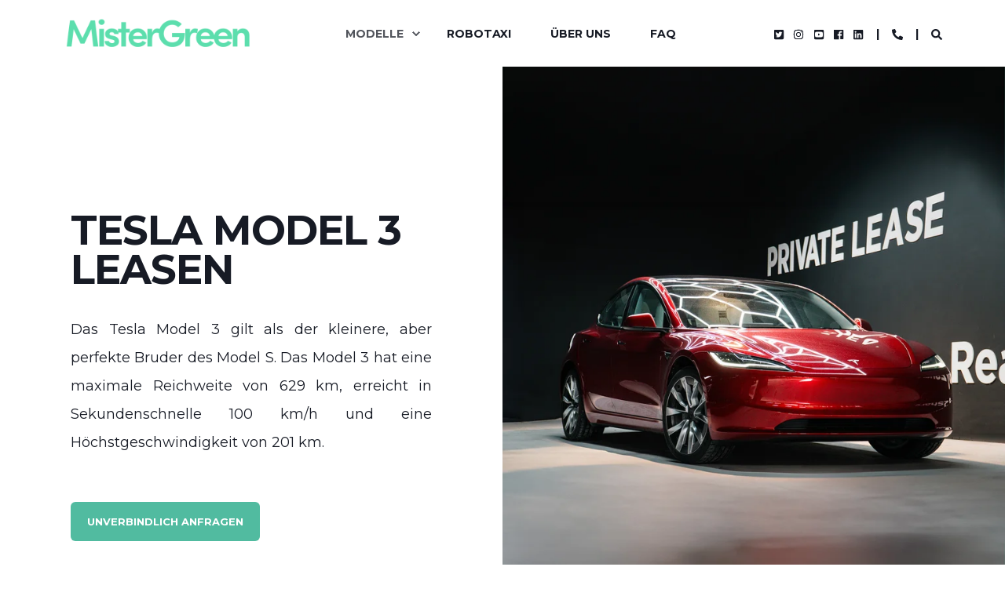

--- FILE ---
content_type: text/html; charset=UTF-8
request_url: https://www.mistergreen.de/tesla-model-3-lease
body_size: 21219
content:
<!doctype html><html lang="de-de"><head>
    <meta charset="utf-8">
    <title>Tesla Model 3 Lease | MisterGreen</title>
    <link rel="shortcut icon" href="https://www.mistergreen.de/hubfs/Logo%20MisterGreen%20Transparant%20Dark%20(7).png">
    <meta name="description" content="Entdecken Sie das Tesla Model 3 Highland: ein verbessertes, effizienteres Elektroauto mit luxuriösen Funktionen und einer größeren Reichweite. Perfekt für den täglichen Gebrauch.">

    <style>@font-face {
        font-family: "Montserrat";
        font-weight: 400;
        font-style: normal;
        font-display: swap;
        src: url("/_hcms/googlefonts/Montserrat/regular.woff2") format("woff2"), url("/_hcms/googlefonts/Montserrat/regular.woff") format("woff"),
             url("/_hcms/googlefonts/Montserrat/regular.woff2") format("woff2"), url("/_hcms/googlefonts/Montserrat/regular.woff") format("woff");
    }
@font-face {
        font-family: "Montserrat";
        font-weight: 500;
        font-style: normal;
        font-display: swap;
        src: url("/_hcms/googlefonts/Montserrat/500.woff2") format("woff2"), url("/_hcms/googlefonts/Montserrat/500.woff") format("woff"),
             url("/_hcms/googlefonts/Montserrat/regular.woff2") format("woff2"), url("/_hcms/googlefonts/Montserrat/regular.woff") format("woff");
    }
@font-face {
        font-family: "Montserrat";
        font-weight: 700;
        font-style: normal;
        font-display: swap;
        src: url("/_hcms/googlefonts/Montserrat/700.woff2") format("woff2"), url("/_hcms/googlefonts/Montserrat/700.woff") format("woff"),
             url("/_hcms/googlefonts/Montserrat/regular.woff2") format("woff2"), url("/_hcms/googlefonts/Montserrat/regular.woff") format("woff");
    }

            body {
                font-family: Montserrat;
            }
        @font-face {
        font-family: "Montserrat";
        font-weight: 400;
        font-style: normal;
        font-display: swap;
        src: url("/_hcms/googlefonts/Montserrat/regular.woff2") format("woff2"), url("/_hcms/googlefonts/Montserrat/regular.woff") format("woff"),
             url("/_hcms/googlefonts/Montserrat/regular.woff2") format("woff2"), url("/_hcms/googlefonts/Montserrat/regular.woff") format("woff");
    }
@font-face {
        font-family: "Montserrat";
        font-weight: 500;
        font-style: normal;
        font-display: swap;
        src: url("/_hcms/googlefonts/Montserrat/500.woff2") format("woff2"), url("/_hcms/googlefonts/Montserrat/500.woff") format("woff"),
             url("/_hcms/googlefonts/Montserrat/regular.woff2") format("woff2"), url("/_hcms/googlefonts/Montserrat/regular.woff") format("woff");
    }
@font-face {
        font-family: "Montserrat";
        font-weight: 700;
        font-style: normal;
        font-display: swap;
        src: url("/_hcms/googlefonts/Montserrat/700.woff2") format("woff2"), url("/_hcms/googlefonts/Montserrat/700.woff") format("woff"),
             url("/_hcms/googlefonts/Montserrat/regular.woff2") format("woff2"), url("/_hcms/googlefonts/Montserrat/regular.woff") format("woff");
    }
@font-face {
        font-family: "Montserrat";
        font-weight: 400;
        font-style: italic;
        font-display: swap;
        src: url("/_hcms/googlefonts/Montserrat/italic.woff2") format("woff2"), url("/_hcms/googlefonts/Montserrat/italic.woff") format("woff"),
             url("/_hcms/googlefonts/Montserrat/regular.woff2") format("woff2"), url("/_hcms/googlefonts/Montserrat/regular.woff") format("woff");
    }

            .pwr-header__skip {
                font-family: Montserrat;
            }</style>

    

    

    
        
        
    
    
    <meta name="viewport" content="width=device-width, initial-scale=1">

    
    <meta property="og:description" content="Entdecken Sie das Tesla Model 3 Highland: ein verbessertes, effizienteres Elektroauto mit luxuriösen Funktionen und einer größeren Reichweite. Perfekt für den täglichen Gebrauch.">
    <meta property="og:title" content="Tesla Model 3 Lease | MisterGreen">
    <meta name="twitter:description" content="Entdecken Sie das Tesla Model 3 Highland: ein verbessertes, effizienteres Elektroauto mit luxuriösen Funktionen und einer größeren Reichweite. Perfekt für den täglichen Gebrauch.">
    <meta name="twitter:title" content="Tesla Model 3 Lease | MisterGreen">

    

    <script type="application/ld+json">
    {
        "@context": "https://schema.org",
        "@type": "Organization",
        "name": "MisterGreen Electric Lease",
        "logo": { 
            "@type": "ImageObject",
            "url": "https://faq.mistergreenlease.be/hubfs/Logo%20MisterGreen%20Transparant%20Dark%20(5).png"
        },
        "email": "support@mistergreen.de","url": "https://www.mistergreen.de/tesla-model-3-lease",
        "address": {
            "@type": "PostalAddress",
            "addressCountry": "Netherlands",
            "addressRegion": "Noord-Holland",
            "addressLocality": "Weesp",
            "postalCode":"1382 KC",
            "streetAddress": "Bloemendalerweg 30"
        },
        
        "telephone": "+49 211 41873135",
        "knowsLanguage": "de-de"
    }
</script>
    <style>
a.cta_button{-moz-box-sizing:content-box !important;-webkit-box-sizing:content-box !important;box-sizing:content-box !important;vertical-align:middle}.hs-breadcrumb-menu{list-style-type:none;margin:0px 0px 0px 0px;padding:0px 0px 0px 0px}.hs-breadcrumb-menu-item{float:left;padding:10px 0px 10px 10px}.hs-breadcrumb-menu-divider:before{content:'›';padding-left:10px}.hs-featured-image-link{border:0}.hs-featured-image{float:right;margin:0 0 20px 20px;max-width:50%}@media (max-width: 568px){.hs-featured-image{float:none;margin:0;width:100%;max-width:100%}}.hs-screen-reader-text{clip:rect(1px, 1px, 1px, 1px);height:1px;overflow:hidden;position:absolute !important;width:1px}
</style>

<link rel="stylesheet" href="https://www.mistergreen.de/hubfs/hub_generated/template_assets/1/91310788791/1761734928863/template_pwr.min.css">

        <style>
            body {
                margin:0px;
            }
            img:not([src]):not([srcset]) {
                visibility:hidden;
            }
        </style>
    
<link class="hs-async-css" rel="preload" href="https://www.mistergreen.de/hubfs/hub_generated/template_assets/1/121465177380/1761734955047/template_pwr-defer.min.css" as="style" onload="this.onload=null;this.rel='stylesheet'">
<noscript><link rel="stylesheet" href="https://www.mistergreen.de/hubfs/hub_generated/template_assets/1/121465177380/1761734955047/template_pwr-defer.min.css"></noscript>
<link rel="stylesheet" href="https://www.mistergreen.de/hubfs/hub_generated/template_assets/1/91310969165/1761734908511/template_child.min.css">
<style>#hs_cos_wrapper_header_page .pwr-header-logo,
#hs_cos_wrapper_header_page .pwr-header-logo__img {
  max-width:240px;
  height:auto;
}

@media (max-width:575px) {
  #hs_cos_wrapper_header_page .pwr-header-logo,
  #hs_cos_wrapper_header_page .pwr-header-logo__img { max-width:150px; }
}

#hs_cos_wrapper_header_page .scroll .pwr-header-logo,
#hs_cos_wrapper_header_page .scroll .pwr-header-logo__img--sticky {
  max-width:240px;
  height:auto;
}

@media (max-width:575px) {
  #hs_cos_wrapper_header_page .scroll .pwr-header-logo,
  #hs_cos_wrapper_header_page .scroll .pwr-header-logo__img--sticky { max-width:150px; }
}

#hs_cos_wrapper_header_page .pwr-header-logo img { vertical-align:middle; }
</style>
<link rel="stylesheet" href="https://www.mistergreen.de/hubfs/hub_generated/template_assets/1/121465247633/1761734949194/template_pwr-burger.min.css" fetchpriority="low">
<link rel="stylesheet" href="https://www.mistergreen.de/hubfs/hub_generated/template_assets/1/121465177257/1761734932292/template_scroll-shadow.min.css" fetchpriority="low">
<link rel="stylesheet" href="https://www.mistergreen.de/hubfs/hub_generated/template_assets/1/121465183554/1761734916888/template_pwr-search.min.css" defer="true">
<link rel="stylesheet" href="https://www.mistergreen.de/hubfs/hub_generated/template_assets/1/121465183572/1761734912594/template_pwr-form.min.css" defer="true">
<style>#hs_cos_wrapper_header_page .hs-search-field__suggestions li a { padding-right:130px; }

#hs_cos_wrapper_header_page .hs-search-field__suggestions a:before { content:''; }
</style>
<link class="hs-async-css" rel="preload" href="https://www.mistergreen.de/hubfs/hub_generated/template_assets/1/121465183562/1761734922389/template_pwr-social.min.css" as="style" onload="this.onload=null;this.rel='stylesheet'">
<noscript><link rel="stylesheet" href="https://www.mistergreen.de/hubfs/hub_generated/template_assets/1/121465183562/1761734922389/template_pwr-social.min.css"></noscript>
<link class="hs-async-css" rel="preload" href="https://www.mistergreen.de/hubfs/hub_generated/template_assets/1/121465183566/1761734921093/template_pwr-sec-split.min.css" as="style" onload="this.onload=null;this.rel='stylesheet'">
<noscript><link rel="stylesheet" href="https://www.mistergreen.de/hubfs/hub_generated/template_assets/1/121465183566/1761734921093/template_pwr-sec-split.min.css"></noscript>
<link rel="stylesheet" href="https://www.mistergreen.de/hubfs/hub_generated/module_assets/1/173604258616/1760621204664/module_Section_Pricing_Table.min.css">
<link class="hs-async-css" rel="preload" href="https://www.mistergreen.de/hubfs/hub_generated/template_assets/1/121465177351/1761734922167/template_pwr-sec-video.min.css" as="style" onload="this.onload=null;this.rel='stylesheet'">
<noscript><link rel="stylesheet" href="https://www.mistergreen.de/hubfs/hub_generated/template_assets/1/121465177351/1761734922167/template_pwr-sec-video.min.css"></noscript>
<link class="hs-async-css" rel="preload" href="https://www.mistergreen.de/hubfs/hub_generated/template_assets/1/121465177355/1761734918719/template_pwr-video-box.min.css" as="style" onload="this.onload=null;this.rel='stylesheet'">
<noscript><link rel="stylesheet" href="https://www.mistergreen.de/hubfs/hub_generated/template_assets/1/121465177355/1761734918719/template_pwr-video-box.min.css"></noscript>
<link class="hs-async-css" rel="preload" href="https://www.mistergreen.de/hubfs/hub_generated/template_assets/1/94749303918/1761734935009/template__glightbox.min.css" as="style" onload="this.onload=null;this.rel='stylesheet'" fetchpriority="low">
<noscript><link rel="stylesheet" href="https://www.mistergreen.de/hubfs/hub_generated/template_assets/1/94749303918/1761734935009/template__glightbox.min.css"></noscript>
<link class="hs-async-css" rel="preload" href="https://www.mistergreen.de/hubfs/hub_generated/template_assets/1/121465177356/1761734925876/template_pwr-sec-txt.min.css" as="style" onload="this.onload=null;this.rel='stylesheet'">
<noscript><link rel="stylesheet" href="https://www.mistergreen.de/hubfs/hub_generated/template_assets/1/121465177356/1761734925876/template_pwr-sec-txt.min.css"></noscript>
<link rel="stylesheet" href="https://www.mistergreen.de/hubfs/hub_generated/template_assets/1/164245773996/1761734913931/template_pwr-boxed.min.css">
<style>#hs_cos_wrapper_module_17212237015836 [class*="pwr-sec--boxed-w-content-"],
#hs_cos_wrapper_module_17212237015836 .pwr-sec--boxed-w-full { border-radius:7px; }

#hs_cos_wrapper_module_17212237015836 .pwr-sec--boxed-w-full { --sp-sec-boxed-hor-desktop:10px; }
</style>
<style></style>
<link class="hs-async-css" rel="preload" href="https://www.mistergreen.de/hubfs/hub_generated/template_assets/1/121465183568/1761734930743/template_pwr-sec-accordion.min.css" as="style" onload="this.onload=null;this.rel='stylesheet'">
<noscript><link rel="stylesheet" href="https://www.mistergreen.de/hubfs/hub_generated/template_assets/1/121465183568/1761734930743/template_pwr-sec-accordion.min.css"></noscript>
<link class="hs-async-css" rel="preload" href="https://www.mistergreen.de/hubfs/hub_generated/template_assets/1/121465177346/1761734924715/template_pwr-accordion.min.css" as="style" onload="this.onload=null;this.rel='stylesheet'">
<noscript><link rel="stylesheet" href="https://www.mistergreen.de/hubfs/hub_generated/template_assets/1/121465177346/1761734924715/template_pwr-accordion.min.css"></noscript>
<style>#hs_cos_wrapper_module_17404724219463 .pwr-sec__title-intro { color:#FFFFFF; }
</style>
<style>#hs_cos_wrapper_module_17404724219463 .pwr-sec__title { color:#FFFFFF; }
</style>
<link class="hs-async-css" rel="preload" href="https://www.mistergreen.de/hubfs/hub_generated/template_assets/1/121465183550/1761734910368/template_pwr-sec-form.min.css" as="style" onload="this.onload=null;this.rel='stylesheet'">
<noscript><link rel="stylesheet" href="https://www.mistergreen.de/hubfs/hub_generated/template_assets/1/121465183550/1761734910368/template_pwr-sec-form.min.css"></noscript>
<link class="hs-async-css" rel="preload" href="https://www.mistergreen.de/hubfs/hub_generated/template_assets/1/121465183572/1761734912594/template_pwr-form.min.css" as="style" onload="this.onload=null;this.rel='stylesheet'">
<noscript><link rel="stylesheet" href="https://www.mistergreen.de/hubfs/hub_generated/template_assets/1/121465183572/1761734912594/template_pwr-form.min.css"></noscript>
<link class="hs-async-css" rel="preload" href="https://www.mistergreen.de/hubfs/hub_generated/template_assets/1/121465183543/1761734929381/template_pwr-sec-posts.min.css" as="style" onload="this.onload=null;this.rel='stylesheet'">
<noscript><link rel="stylesheet" href="https://www.mistergreen.de/hubfs/hub_generated/template_assets/1/121465183543/1761734929381/template_pwr-sec-posts.min.css"></noscript>
<link class="hs-async-css" rel="preload" href="https://www.mistergreen.de/hubfs/hub_generated/template_assets/1/121465177272/1761734927763/template_pwr-post.min.css" as="style" onload="this.onload=null;this.rel='stylesheet'">
<noscript><link rel="stylesheet" href="https://www.mistergreen.de/hubfs/hub_generated/template_assets/1/121465177272/1761734927763/template_pwr-post.min.css"></noscript>
<link class="hs-async-css" rel="preload" href="https://www.mistergreen.de/hubfs/hub_generated/template_assets/1/121465183542/1761734910568/template_pwr-link.min.css" as="style" onload="this.onload=null;this.rel='stylesheet'">
<noscript><link rel="stylesheet" href="https://www.mistergreen.de/hubfs/hub_generated/template_assets/1/121465183542/1761734910568/template_pwr-link.min.css"></noscript>
<style>#hs_cos_wrapper_module_17200047024485 .pwr-post-item {
  --mod-bpp-clr-hover-box-background:#5CDEAD;
  --mod-bpp-clr-hover-box-txt:#FFFFFF;
}

#hs_cos_wrapper_module_17200047024485 .pwr-rel-post-item { --mod-bpp-clr-hover-txt:#5CDEAD; }
</style>
<link class="hs-async-css" rel="preload" href="https://www.mistergreen.de/hubfs/hub_generated/template_assets/1/121465177269/1761734929679/template_pwr-footer.min.css" as="style" onload="this.onload=null;this.rel='stylesheet'" fetchpriority="low">
<noscript><link rel="stylesheet" href="https://www.mistergreen.de/hubfs/hub_generated/template_assets/1/121465177269/1761734929679/template_pwr-footer.min.css"></noscript>
<link class="hs-async-css" rel="preload" href="https://www.mistergreen.de/hubfs/hub_generated/template_assets/1/121465177379/1761734946314/template_pwr-transitions.min.css" as="style" onload="this.onload=null;this.rel='stylesheet'">
<noscript><link rel="stylesheet" href="https://www.mistergreen.de/hubfs/hub_generated/template_assets/1/121465177379/1761734946314/template_pwr-transitions.min.css"></noscript>
<link class="hs-async-css" rel="preload" href="https://www.mistergreen.de/hubfs/hub_generated/template_assets/1/91305400879/1761734930095/template_custom-styles.min.css" as="style" onload="this.onload=null;this.rel='stylesheet'">
<noscript><link rel="stylesheet" href="https://www.mistergreen.de/hubfs/hub_generated/template_assets/1/91305400879/1761734930095/template_custom-styles.min.css"></noscript>
<link class="hs-async-css" rel="preload" href="https://www.mistergreen.de/hubfs/hub_generated/template_assets/1/91310969165/1761734908511/template_child.min.css" as="style" onload="this.onload=null;this.rel='stylesheet'">
<noscript><link rel="stylesheet" href="https://www.mistergreen.de/hubfs/hub_generated/template_assets/1/91310969165/1761734908511/template_child.min.css"></noscript>
<!-- Editor Styles -->
<style id="hs_editor_style" type="text/css">
.dnd_area-row-0-force-full-width-section > .row-fluid {
  max-width: none !important;
}
.dnd_area-row-1-force-full-width-section > .row-fluid {
  max-width: none !important;
}
.dnd_area-row-2-force-full-width-section > .row-fluid {
  max-width: none !important;
}
.dnd_area-row-3-force-full-width-section > .row-fluid {
  max-width: none !important;
}
.dnd_area-row-4-max-width-section-centering > .row-fluid {
  max-width: 1200px !important;
  margin-left: auto !important;
  margin-right: auto !important;
}
.dnd_area-row-5-force-full-width-section > .row-fluid {
  max-width: none !important;
}
.dnd_area-row-6-force-full-width-section > .row-fluid {
  max-width: none !important;
}
.dnd_area-row-7-force-full-width-section > .row-fluid {
  max-width: none !important;
}
.dnd_area-row-8-force-full-width-section > .row-fluid {
  max-width: none !important;
}
.dnd_area-row-9-force-full-width-section > .row-fluid {
  max-width: none !important;
}
/* HubSpot Non-stacked Media Query Styles */
@media (min-width:768px) {
  .dnd_area-row-4-vertical-alignment > .row-fluid {
    display: -ms-flexbox !important;
    -ms-flex-direction: row;
    display: flex !important;
    flex-direction: row;
  }
  .cell_17212237015834-vertical-alignment {
    display: -ms-flexbox !important;
    -ms-flex-direction: column !important;
    -ms-flex-pack: center !important;
    display: flex !important;
    flex-direction: column !important;
    justify-content: center !important;
  }
  .cell_17212237015834-vertical-alignment > div {
    flex-shrink: 0 !important;
  }
  .cell_17212237015833-vertical-alignment {
    display: -ms-flexbox !important;
    -ms-flex-direction: column !important;
    -ms-flex-pack: center !important;
    display: flex !important;
    flex-direction: column !important;
    justify-content: center !important;
  }
  .cell_17212237015833-vertical-alignment > div {
    flex-shrink: 0 !important;
  }
}
/* HubSpot Styles (default) */
.dnd_area-row-0-padding {
  padding-top: 0px !important;
  padding-bottom: 0px !important;
}
.dnd_area-row-0-hidden {
  display: block !important;
}
.dnd_area-row-1-padding {
  padding-top: 0px !important;
  padding-bottom: 80px !important;
}
.dnd_area-row-2-margin {
  margin-top: 0px !important;
}
.dnd_area-row-2-padding {
  padding-top: 0px !important;
  padding-bottom: 0px !important;
  padding-left: 0px !important;
  padding-right: 0px !important;
}
.dnd_area-row-3-padding {
  padding-top: 0px !important;
  padding-bottom: 0px !important;
}
.dnd_area-row-3-background-layers {
  background-image: linear-gradient(rgba(244, 246, 250, 1), rgba(244, 246, 250, 1)) !important;
  background-position: left top !important;
  background-size: auto !important;
  background-repeat: no-repeat !important;
}
.dnd_area-row-4-padding {
  padding-top: 0px !important;
  padding-bottom: 80px !important;
}
.dnd_area-row-4-hidden {
  display: none !important;
}
.dnd_area-row-4-background-layers {
  background-image: linear-gradient(rgba(244, 246, 250, 1), rgba(244, 246, 250, 1)) !important;
  background-position: left top !important;
  background-size: auto !important;
  background-repeat: no-repeat !important;
}
.dnd_area-row-5-padding {
  padding-top: 0px !important;
  padding-bottom: 0px !important;
  padding-left: 0px !important;
  padding-right: 0px !important;
}
.dnd_area-row-6-padding {
  padding-top: 0px !important;
  padding-bottom: 0px !important;
}
.dnd_area-row-7-padding {
  padding-top: 0px !important;
  padding-bottom: 0px !important;
}
.dnd_area-row-8-padding {
  padding-top: 0px !important;
  padding-bottom: 0px !important;
  padding-left: 0px !important;
  padding-right: 0px !important;
}
.dnd_area-row-9-padding {
  padding-top: 0px !important;
  padding-bottom: 0px !important;
}
.cell_17149957431553-padding {
  padding-top: 0px !important;
  padding-bottom: 0px !important;
  padding-left: 0px !important;
  padding-right: 0px !important;
}
.cell_17212237015834-hidden {
  display: flex !important;
}
/* HubSpot Styles (mobile) */
@media (max-width: 767px) {
  .dnd_area-row-0-padding {
    padding-left: 0px !important;
    padding-right: 0px !important;
  }
  .dnd_area-row-3-padding {
    padding-left: 0px !important;
    padding-right: 0px !important;
  }
  .dnd_area-row-4-padding {
    padding-left: 0px !important;
    padding-right: 0px !important;
  }
  .dnd_area-row-6-padding {
    padding-left: 0px !important;
    padding-right: 0px !important;
  }
  .dnd_area-row-7-padding {
    padding-top: 20px !important;
    padding-left: 0px !important;
    padding-right: 0px !important;
  }
  .dnd_area-row-9-padding {
    padding-left: 0px !important;
    padding-right: 0px !important;
  }
}
</style>
    

    
    <link rel="canonical" href="https://www.mistergreen.de/tesla-model-3-lease">

<meta name="google-site-verification" content="cSmkYvIbQ7Sig3asEHViVW_g6YN9lEXj1Ke1dKNUNI4">

<!-- Google Tag Manager -->
<script>(function(w,d,s,l,i){w[l]=w[l]||[];w[l].push({'gtm.start':
        new Date().getTime(),event:'gtm.js'});var f=d.getElementsByTagName(s)[0],
    j=d.createElement(s),dl=l!='dataLayer'?'&l='+l:'';j.async=true;j.src=
    'https://www.googletagmanager.com/gtm.js?id='+i+dl;f.parentNode.insertBefore(j,f);
})(window,document,'script','dataLayer','GTM-P4RCTWC');</script>
<!-- End Google Tag Manager --><!-- wololo -->
<meta property="og:image" content="https://www.mistergreen.de/hubfs/Front%20Tesla%20Model%203%20Long%20Range%202019.jpg">
<meta property="og:image:width" content="2348">
<meta property="og:image:height" content="1440">
<meta property="og:image:alt" content="Tesla Model 3">
<meta name="twitter:image" content="https://www.mistergreen.de/hubfs/Front%20Tesla%20Model%203%20Long%20Range%202019.jpg">
<meta name="twitter:image:alt" content="Tesla Model 3">

<meta property="og:url" content="https://www.mistergreen.de/tesla-model-3-lease">
<meta name="twitter:card" content="summary_large_image">
<meta http-equiv="content-language" content="de-de">






      
  <meta name="generator" content="HubSpot"></head>
  <body>
    <div class="body-wrapper   hs-content-id-186437770331 hs-site-page page  
    pwr-v--46 line-numbers" data-aos-global-disable="phone" data-aos-global-offset="100" data-aos-global-delay="40" data-aos-global-duration="500">
      
        <div id="hs_cos_wrapper_page_settings" class="hs_cos_wrapper hs_cos_wrapper_widget hs_cos_wrapper_type_module" style="" data-hs-cos-general-type="widget" data-hs-cos-type="module"></div> 
      

      

      
        <div data-global-resource-path="POWER THEME x MisterGreen/templates/partials/header.html"><header class="header">

    
    <a href="#main-content" class="pwr-header__skip">Skip to content</a><div class="header__container"><div id="hs_cos_wrapper_header_page" class="hs_cos_wrapper hs_cos_wrapper_widget hs_cos_wrapper_type_module" style="" data-hs-cos-general-type="widget" data-hs-cos-type="module"><!-- templateType: none -->
<style>
    .pwr--page-editor-fix {
        max-height: 120px;
    }
 </style>



<div id="pwr-js-burger" class="pwr-burger closed vanilla pwr--light pwr--page-editor-fix ">
  <a href="#" id="pwr-js-burger__trigger-close" aria-label="Close Burger Menu" class="pwr-burger__trigger-close vanilla">
    Close <span class="pwr-burger__icon-close"></span>
  </a>
          
            
          
          <div class="pwr-burger__menu pwr-js-menu pwr-scroll-shadow__wrapper pwr-scroll-shadow__wrapper--vert pwr-scroll-shadow__root pwr-scroll-shadow__root--vert"><span id="hs_cos_wrapper_header_page_" class="hs_cos_wrapper hs_cos_wrapper_widget hs_cos_wrapper_type_menu" style="" data-hs-cos-general-type="widget" data-hs-cos-type="menu"><div id="hs_menu_wrapper_header_page_" class="hs-menu-wrapper active-branch no-flyouts hs-menu-flow-vertical" role="navigation" data-sitemap-name="default" data-menu-id="6129861405" aria-label="Navigation Menu">
 <ul role="menu" class="active-branch">
  <li class="hs-menu-item hs-menu-depth-1 hs-item-has-children active-branch" role="none"><a href="javascript:;" aria-haspopup="true" aria-expanded="false" role="menuitem">Modelle</a>
   <ul role="menu" class="hs-menu-children-wrapper active-branch">
    <li class="hs-menu-item hs-menu-depth-2" role="none"><a href="https://www.mistergreen.de/tesla-gewerbeleasing" role="menuitem">Tesla Gewerbeleasing</a></li>
    <li class="hs-menu-item hs-menu-depth-2" role="none"><a href="https://www.mistergreen.de/tesla-model-s-lease" role="menuitem">Model S</a></li>
    <li class="hs-menu-item hs-menu-depth-2 active active-branch" role="none"><a href="https://www.mistergreen.de/tesla-model-3-lease" role="menuitem">Model 3</a></li>
    <li class="hs-menu-item hs-menu-depth-2" role="none"><a href="https://www.mistergreen.de/tesla-model-x-lease" role="menuitem">Model X</a></li>
    <li class="hs-menu-item hs-menu-depth-2" role="none"><a href="https://www.mistergreen.de/tesla-model-y-lease" role="menuitem">Model Y</a></li>
    <li class="hs-menu-item hs-menu-depth-2" role="none"><a href="https://www.mistergreen.de/tesla-cybertruck-lease" role="menuitem">Cybertruck</a></li>
   </ul></li>
  <li class="hs-menu-item hs-menu-depth-1" role="none"><a href="https://www.mistergreen.de/robotaxi" role="menuitem">Robotaxi</a></li>
  <li class="hs-menu-item hs-menu-depth-1" role="none"><a href="https://www.mistergreen.de/uber-uns" role="menuitem">Über uns</a></li>
  <li class="hs-menu-item hs-menu-depth-1" role="none"><a href="https://support.mistergreen.nl/de" role="menuitem">FAQ</a></li>
 </ul>
</div></span></div><div class="pwr-burger-bottom-bar pwr-a11y-menu"><div class="pwr-burger-bottom-bar__item hs-search-field">
      <a href="#" id="pwr-js-burger-search__trigger" class="pwr-burger-bottom-bar__item-link pwr-burger-search__trigger" tabindex="-1">
        <div class="pwr-header-right-bar__icon pwr--padding-r-sm"><span id="hs_cos_wrapper_header_page_" class="hs_cos_wrapper hs_cos_wrapper_widget hs_cos_wrapper_type_icon" style="" data-hs-cos-general-type="widget" data-hs-cos-type="icon"><svg version="1.0" xmlns="http://www.w3.org/2000/svg" viewbox="0 0 512 512" aria-hidden="true"><g id="search1_layer"><path d="M505 442.7L405.3 343c-4.5-4.5-10.6-7-17-7H372c27.6-35.3 44-79.7 44-128C416 93.1 322.9 0 208 0S0 93.1 0 208s93.1 208 208 208c48.3 0 92.7-16.4 128-44v16.3c0 6.4 2.5 12.5 7 17l99.7 99.7c9.4 9.4 24.6 9.4 33.9 0l28.3-28.3c9.4-9.4 9.4-24.6.1-34zM208 336c-70.7 0-128-57.2-128-128 0-70.7 57.2-128 128-128 70.7 0 128 57.2 128 128 0 70.7-57.2 128-128 128z" /></g></svg></span></div>
        <span>SEARCH</span>
        <div class="pwr-menu_submenu-btn keyboard-clickable" role="menuitem" tabindex="0" aria-label="Expand SEARCH">
        <div class="pwr-menu_submenu-arrow"></div>
    </div>
      </a>
      <div id="pwr-js-burger-search__inner" class="pwr-burger-bottom-bar__inner pwr-burger-search__inner pwr-form pwr-form--style-1">
    <div id="hs-search-field__translations"></div>

    <div class="hs-search-field__bar"> 
        <form action="/hs-search-results">
            <div class="pwr--relative">
                <input type="text" id="pwr-js-burger-search__input" class="pwr-burger-search__input hs-search-field__input" name="term" autocomplete="off" aria-label="Enter search Term" placeholder="Type search here">
          <button class="pwr-search-field__icon" type="submit" aria-label="Perform Search"><span id="hs_cos_wrapper_header_page_" class="hs_cos_wrapper hs_cos_wrapper_widget hs_cos_wrapper_type_icon" style="" data-hs-cos-general-type="widget" data-hs-cos-type="icon"><svg version="1.0" xmlns="http://www.w3.org/2000/svg" viewbox="0 0 512 512" aria-hidden="true"><g id="search2_layer"><path d="M505 442.7L405.3 343c-4.5-4.5-10.6-7-17-7H372c27.6-35.3 44-79.7 44-128C416 93.1 322.9 0 208 0S0 93.1 0 208s93.1 208 208 208c48.3 0 92.7-16.4 128-44v16.3c0 6.4 2.5 12.5 7 17l99.7 99.7c9.4 9.4 24.6 9.4 33.9 0l28.3-28.3c9.4-9.4 9.4-24.6.1-34zM208 336c-70.7 0-128-57.2-128-128 0-70.7 57.2-128 128-128 70.7 0 128 57.2 128 128 0 70.7-57.2 128-128 128z" /></g></svg></span></button>
            </div>
            <input type="hidden" name="limit" value="5"><input type="hidden" name="property" value="title"><input type="hidden" name="property" value="description"><input type="hidden" name="property" value="html"><input type="hidden" name="property" value="author_full_name"><input type="hidden" name="property" value="author_handle"><input type="hidden" name="property" value="tag"><input type="hidden" name="type" value="SITE_PAGE"><input type="hidden" name="type" value="LISTING_PAGE"><input type="hidden" name="type" value="BLOG_POST"></form>
    </div></div>
    </div><div class="pwr-burger-bottom-bar__item ">
      <a href="#" id="pwr-js-burger-contact__trigger" class="pwr-burger-bottom-bar__item-link pwr-burger-contact__trigger" tabindex="-1">
        <div class="pwr-header-right-bar__icon pwr--padding-r-sm"><div class="pwr-header-right-bar__icon pwr--flip-hor"><span id="hs_cos_wrapper_header_page_" class="hs_cos_wrapper hs_cos_wrapper_widget hs_cos_wrapper_type_icon" style="" data-hs-cos-general-type="widget" data-hs-cos-type="icon"><svg version="1.0" xmlns="http://www.w3.org/2000/svg" viewbox="0 0 512 512" aria-hidden="true"><g id="phone3_layer"><path d="M493.397 24.615l-104-23.997c-11.314-2.611-22.879 3.252-27.456 13.931l-48 111.997a24 24 0 0 0 6.862 28.029l60.617 49.596c-35.973 76.675-98.938 140.508-177.249 177.248l-49.596-60.616a24 24 0 0 0-28.029-6.862l-111.997 48C3.873 366.516-1.994 378.08.618 389.397l23.997 104C27.109 504.204 36.748 512 48 512c256.087 0 464-207.532 464-464 0-11.176-7.714-20.873-18.603-23.385z" /></g></svg></span></div></div>
        <span>CONTACT</span>
        <div class="pwr-menu_submenu-btn keyboard-clickable" role="menuitem" tabindex="0" aria-label="Expand CONTACT">
        <div class="pwr-menu_submenu-arrow"></div>
    </div>
      </a>
      <div id="pwr-js-burger-contact__inner" class="pwr-burger-bottom-bar__inner pwr-burger-contact__inner"><span class="pwr-burger-contact__title">PHONE HOTLINE:</span>
        <a href="tel:" class="pwr-burger-bottom-bar__item-link pwr-burger-contact__link pwr--margin-b-sm" category="header-navigation" action="telephone" label="telephone">+49 211 41873135</a><span class="pwr-burger-contact__title">E-MAIL:</span>
        <a href="mailto:support@mistergreen.de" class="pwr-burger-bottom-bar__item-link pwr-burger-contact__link" category="header-navigation" action="email" label="email">support@mistergreen.de</a></div>
    </div><div class="pwr-burger-bottom-bar__item pwr-burger-social">
        <a href="https://twitter.com/mistergreeneu" class="pwr-social-icon focus-target__icon __social-icon "><span id="hs_cos_wrapper_header_page_" class="hs_cos_wrapper hs_cos_wrapper_widget hs_cos_wrapper_type_icon" style="" data-hs-cos-general-type="widget" data-hs-cos-type="icon"><svg version="1.0" xmlns="http://www.w3.org/2000/svg" viewbox="0 0 448 512" aria-hidden="true"><g id="twitter-square4_layer"><path d="M400 32H48C21.5 32 0 53.5 0 80v352c0 26.5 21.5 48 48 48h352c26.5 0 48-21.5 48-48V80c0-26.5-21.5-48-48-48zm-48.9 158.8c.2 2.8.2 5.7.2 8.5 0 86.7-66 186.6-186.6 186.6-37.2 0-71.7-10.8-100.7-29.4 5.3.6 10.4.8 15.8.8 30.7 0 58.9-10.4 81.4-28-28.8-.6-53-19.5-61.3-45.5 10.1 1.5 19.2 1.5 29.6-1.2-30-6.1-52.5-32.5-52.5-64.4v-.8c8.7 4.9 18.9 7.9 29.6 8.3a65.447 65.447 0 0 1-29.2-54.6c0-12.2 3.2-23.4 8.9-33.1 32.3 39.8 80.8 65.8 135.2 68.6-9.3-44.5 24-80.6 64-80.6 18.9 0 35.9 7.9 47.9 20.7 14.8-2.8 29-8.3 41.6-15.8-4.9 15.2-15.2 28-28.8 36.1 13.2-1.4 26-5.1 37.8-10.2-8.9 13.1-20.1 24.7-32.9 34z" /></g></svg></span></a><a href="https://www.instagram.com/mistergreeneu" class="pwr-social-icon focus-target__icon __social-icon "><span id="hs_cos_wrapper_header_page_" class="hs_cos_wrapper hs_cos_wrapper_widget hs_cos_wrapper_type_icon" style="" data-hs-cos-general-type="widget" data-hs-cos-type="icon"><svg version="1.0" xmlns="http://www.w3.org/2000/svg" viewbox="0 0 448 512" aria-hidden="true"><g id="instagram5_layer"><path d="M224.1 141c-63.6 0-114.9 51.3-114.9 114.9s51.3 114.9 114.9 114.9S339 319.5 339 255.9 287.7 141 224.1 141zm0 189.6c-41.1 0-74.7-33.5-74.7-74.7s33.5-74.7 74.7-74.7 74.7 33.5 74.7 74.7-33.6 74.7-74.7 74.7zm146.4-194.3c0 14.9-12 26.8-26.8 26.8-14.9 0-26.8-12-26.8-26.8s12-26.8 26.8-26.8 26.8 12 26.8 26.8zm76.1 27.2c-1.7-35.9-9.9-67.7-36.2-93.9-26.2-26.2-58-34.4-93.9-36.2-37-2.1-147.9-2.1-184.9 0-35.8 1.7-67.6 9.9-93.9 36.1s-34.4 58-36.2 93.9c-2.1 37-2.1 147.9 0 184.9 1.7 35.9 9.9 67.7 36.2 93.9s58 34.4 93.9 36.2c37 2.1 147.9 2.1 184.9 0 35.9-1.7 67.7-9.9 93.9-36.2 26.2-26.2 34.4-58 36.2-93.9 2.1-37 2.1-147.8 0-184.8zM398.8 388c-7.8 19.6-22.9 34.7-42.6 42.6-29.5 11.7-99.5 9-132.1 9s-102.7 2.6-132.1-9c-19.6-7.8-34.7-22.9-42.6-42.6-11.7-29.5-9-99.5-9-132.1s-2.6-102.7 9-132.1c7.8-19.6 22.9-34.7 42.6-42.6 29.5-11.7 99.5-9 132.1-9s102.7-2.6 132.1 9c19.6 7.8 34.7 22.9 42.6 42.6 11.7 29.5 9 99.5 9 132.1s2.7 102.7-9 132.1z" /></g></svg></span></a><a href="https://www.youtube.com/@mistergreeneu" class="pwr-social-icon focus-target__icon __social-icon "><span id="hs_cos_wrapper_header_page_" class="hs_cos_wrapper hs_cos_wrapper_widget hs_cos_wrapper_type_icon" style="" data-hs-cos-general-type="widget" data-hs-cos-type="icon"><svg version="1.0" xmlns="http://www.w3.org/2000/svg" viewbox="0 0 448 512" aria-hidden="true"><g id="youtube-square6_layer"><path d="M186.8 202.1l95.2 54.1-95.2 54.1V202.1zM448 80v352c0 26.5-21.5 48-48 48H48c-26.5 0-48-21.5-48-48V80c0-26.5 21.5-48 48-48h352c26.5 0 48 21.5 48 48zm-42 176.3s0-59.6-7.6-88.2c-4.2-15.8-16.5-28.2-32.2-32.4C337.9 128 224 128 224 128s-113.9 0-142.2 7.7c-15.7 4.2-28 16.6-32.2 32.4-7.6 28.5-7.6 88.2-7.6 88.2s0 59.6 7.6 88.2c4.2 15.8 16.5 27.7 32.2 31.9C110.1 384 224 384 224 384s113.9 0 142.2-7.7c15.7-4.2 28-16.1 32.2-31.9 7.6-28.5 7.6-88.1 7.6-88.1z" /></g></svg></span></a><a href="https://www.facebook.com/MisterGreenEU" class="pwr-social-icon focus-target__icon __social-icon "><span id="hs_cos_wrapper_header_page_" class="hs_cos_wrapper hs_cos_wrapper_widget hs_cos_wrapper_type_icon" style="" data-hs-cos-general-type="widget" data-hs-cos-type="icon"><svg version="1.0" xmlns="http://www.w3.org/2000/svg" viewbox="0 0 448 512" aria-hidden="true"><g id="facebook7_layer"><path d="M448 56.7v398.5c0 13.7-11.1 24.7-24.7 24.7H309.1V306.5h58.2l8.7-67.6h-67v-43.2c0-19.6 5.4-32.9 33.5-32.9h35.8v-60.5c-6.2-.8-27.4-2.7-52.2-2.7-51.6 0-87 31.5-87 89.4v49.9h-58.4v67.6h58.4V480H24.7C11.1 480 0 468.9 0 455.3V56.7C0 43.1 11.1 32 24.7 32h398.5c13.7 0 24.8 11.1 24.8 24.7z" /></g></svg></span></a><a href="https://www.linkedin.com/company/mistergreeneu" class="pwr-social-icon focus-target__icon __social-icon "><span id="hs_cos_wrapper_header_page_" class="hs_cos_wrapper hs_cos_wrapper_widget hs_cos_wrapper_type_icon" style="" data-hs-cos-general-type="widget" data-hs-cos-type="icon"><svg version="1.0" xmlns="http://www.w3.org/2000/svg" viewbox="0 0 448 512" aria-hidden="true"><g id="linkedin8_layer"><path d="M416 32H31.9C14.3 32 0 46.5 0 64.3v383.4C0 465.5 14.3 480 31.9 480H416c17.6 0 32-14.5 32-32.3V64.3c0-17.8-14.4-32.3-32-32.3zM135.4 416H69V202.2h66.5V416zm-33.2-243c-21.3 0-38.5-17.3-38.5-38.5S80.9 96 102.2 96c21.2 0 38.5 17.3 38.5 38.5 0 21.3-17.2 38.5-38.5 38.5zm282.1 243h-66.4V312c0-24.8-.5-56.7-34.5-56.7-34.6 0-39.9 27-39.9 54.9V416h-66.4V202.2h63.7v29.2h.9c8.9-16.8 30.6-34.5 62.9-34.5 67.2 0 79.7 44.3 79.7 101.9V416z" /></g></svg></span></a>
    </div></div>
</div><div id="pwr-header-fixed__spacer" class="pwr-header-fixed__spacer vanilla"></div><div id="pwr-header-fixed" class="pwr-header vanilla pwr-header-fixed  pwr--light  pwr-header--light-on-scroll  pwr--page-editor-fix " data-mm-anim-fot-reveal="true" data-mm-anim-slide="true" data-mm-anim-fade="true">
  <div class="pwr--full-width pwr-header--padding">
    <div class="pwr-header-full pwr--clearfix">
      <div class="pwr-header-logo pwr-header-logo--has-sticky"><a class="pwr-header__logo-link" href="https://www.mistergreen.de?hsLang=de-de" aria-label="Back to Home">
        
        
        
        <img src="https://www.mistergreen.de/hs-fs/hubfs/Homepage%20Green-1.png?width=1200&amp;height=200&amp;name=Homepage%20Green-1.png" alt="Homepage Green-1" class="pwr-header-logo__img" width="1200" height="200" srcset="https://www.mistergreen.de/hs-fs/hubfs/Homepage%20Green-1.png?width=600&amp;height=100&amp;name=Homepage%20Green-1.png 600w, https://www.mistergreen.de/hs-fs/hubfs/Homepage%20Green-1.png?width=1200&amp;height=200&amp;name=Homepage%20Green-1.png 1200w, https://www.mistergreen.de/hs-fs/hubfs/Homepage%20Green-1.png?width=1800&amp;height=300&amp;name=Homepage%20Green-1.png 1800w, https://www.mistergreen.de/hs-fs/hubfs/Homepage%20Green-1.png?width=2400&amp;height=400&amp;name=Homepage%20Green-1.png 2400w, https://www.mistergreen.de/hs-fs/hubfs/Homepage%20Green-1.png?width=3000&amp;height=500&amp;name=Homepage%20Green-1.png 3000w, https://www.mistergreen.de/hs-fs/hubfs/Homepage%20Green-1.png?width=3600&amp;height=600&amp;name=Homepage%20Green-1.png 3600w" sizes="(max-width: 1200px) 100vw, 1200px"><img src="https://www.mistergreen.de/hs-fs/hubfs/Homepage%20Green-1.png?width=1200&amp;height=200&amp;name=Homepage%20Green-1.png" alt="Homepage Green-1" class="pwr-header-logo__img--sticky" width="1200" height="200" fetchpriority="low" decoding="async" srcset="https://www.mistergreen.de/hs-fs/hubfs/Homepage%20Green-1.png?width=600&amp;height=100&amp;name=Homepage%20Green-1.png 600w, https://www.mistergreen.de/hs-fs/hubfs/Homepage%20Green-1.png?width=1200&amp;height=200&amp;name=Homepage%20Green-1.png 1200w, https://www.mistergreen.de/hs-fs/hubfs/Homepage%20Green-1.png?width=1800&amp;height=300&amp;name=Homepage%20Green-1.png 1800w, https://www.mistergreen.de/hs-fs/hubfs/Homepage%20Green-1.png?width=2400&amp;height=400&amp;name=Homepage%20Green-1.png 2400w, https://www.mistergreen.de/hs-fs/hubfs/Homepage%20Green-1.png?width=3000&amp;height=500&amp;name=Homepage%20Green-1.png 3000w, https://www.mistergreen.de/hs-fs/hubfs/Homepage%20Green-1.png?width=3600&amp;height=600&amp;name=Homepage%20Green-1.png 3600w" sizes="(max-width: 1200px) 100vw, 1200px"></a>
      </div><div id="pwr-js-header__menu" class="pwr-header__menu    pwr-header__menu--dropdown "><div class="pwr-js-menu"><span id="hs_cos_wrapper_header_page_" class="hs_cos_wrapper hs_cos_wrapper_widget hs_cos_wrapper_type_menu" style="" data-hs-cos-general-type="widget" data-hs-cos-type="menu"><div id="hs_menu_wrapper_header_page_" class="hs-menu-wrapper active-branch flyouts hs-menu-flow-horizontal" role="navigation" data-sitemap-name="default" data-menu-id="6129861405" aria-label="Navigation Menu">
 <ul role="menu" class="active-branch">
  <li class="hs-menu-item hs-menu-depth-1 hs-item-has-children active-branch" role="none"><a href="javascript:;" aria-haspopup="true" aria-expanded="false" role="menuitem">Modelle</a>
   <ul role="menu" class="hs-menu-children-wrapper active-branch">
    <li class="hs-menu-item hs-menu-depth-2" role="none"><a href="https://www.mistergreen.de/tesla-gewerbeleasing" role="menuitem">Tesla Gewerbeleasing</a></li>
    <li class="hs-menu-item hs-menu-depth-2" role="none"><a href="https://www.mistergreen.de/tesla-model-s-lease" role="menuitem">Model S</a></li>
    <li class="hs-menu-item hs-menu-depth-2 active active-branch" role="none"><a href="https://www.mistergreen.de/tesla-model-3-lease" role="menuitem">Model 3</a></li>
    <li class="hs-menu-item hs-menu-depth-2" role="none"><a href="https://www.mistergreen.de/tesla-model-x-lease" role="menuitem">Model X</a></li>
    <li class="hs-menu-item hs-menu-depth-2" role="none"><a href="https://www.mistergreen.de/tesla-model-y-lease" role="menuitem">Model Y</a></li>
    <li class="hs-menu-item hs-menu-depth-2" role="none"><a href="https://www.mistergreen.de/tesla-cybertruck-lease" role="menuitem">Cybertruck</a></li>
   </ul></li>
  <li class="hs-menu-item hs-menu-depth-1" role="none"><a href="https://www.mistergreen.de/robotaxi" role="menuitem">Robotaxi</a></li>
  <li class="hs-menu-item hs-menu-depth-1" role="none"><a href="https://www.mistergreen.de/uber-uns" role="menuitem">Über uns</a></li>
  <li class="hs-menu-item hs-menu-depth-1" role="none"><a href="https://support.mistergreen.nl/de" role="menuitem">FAQ</a></li>
 </ul>
</div></span></div></div><div id="pwr-js-header-right-bar" class="pwr-header-right-bar "><div class="pwr-header-right-bar__item pwr-header-right-bar__social">
        <a href="https://twitter.com/mistergreeneu" class="pwr-social-icon focus-target__icon __social-icon "><span id="hs_cos_wrapper_header_page_" class="hs_cos_wrapper hs_cos_wrapper_widget hs_cos_wrapper_type_icon" style="" data-hs-cos-general-type="widget" data-hs-cos-type="icon"><svg version="1.0" xmlns="http://www.w3.org/2000/svg" viewbox="0 0 448 512" aria-hidden="true"><g id="twitter-square9_layer"><path d="M400 32H48C21.5 32 0 53.5 0 80v352c0 26.5 21.5 48 48 48h352c26.5 0 48-21.5 48-48V80c0-26.5-21.5-48-48-48zm-48.9 158.8c.2 2.8.2 5.7.2 8.5 0 86.7-66 186.6-186.6 186.6-37.2 0-71.7-10.8-100.7-29.4 5.3.6 10.4.8 15.8.8 30.7 0 58.9-10.4 81.4-28-28.8-.6-53-19.5-61.3-45.5 10.1 1.5 19.2 1.5 29.6-1.2-30-6.1-52.5-32.5-52.5-64.4v-.8c8.7 4.9 18.9 7.9 29.6 8.3a65.447 65.447 0 0 1-29.2-54.6c0-12.2 3.2-23.4 8.9-33.1 32.3 39.8 80.8 65.8 135.2 68.6-9.3-44.5 24-80.6 64-80.6 18.9 0 35.9 7.9 47.9 20.7 14.8-2.8 29-8.3 41.6-15.8-4.9 15.2-15.2 28-28.8 36.1 13.2-1.4 26-5.1 37.8-10.2-8.9 13.1-20.1 24.7-32.9 34z" /></g></svg></span></a><a href="https://www.instagram.com/mistergreeneu" class="pwr-social-icon focus-target__icon __social-icon "><span id="hs_cos_wrapper_header_page_" class="hs_cos_wrapper hs_cos_wrapper_widget hs_cos_wrapper_type_icon" style="" data-hs-cos-general-type="widget" data-hs-cos-type="icon"><svg version="1.0" xmlns="http://www.w3.org/2000/svg" viewbox="0 0 448 512" aria-hidden="true"><g id="instagram10_layer"><path d="M224.1 141c-63.6 0-114.9 51.3-114.9 114.9s51.3 114.9 114.9 114.9S339 319.5 339 255.9 287.7 141 224.1 141zm0 189.6c-41.1 0-74.7-33.5-74.7-74.7s33.5-74.7 74.7-74.7 74.7 33.5 74.7 74.7-33.6 74.7-74.7 74.7zm146.4-194.3c0 14.9-12 26.8-26.8 26.8-14.9 0-26.8-12-26.8-26.8s12-26.8 26.8-26.8 26.8 12 26.8 26.8zm76.1 27.2c-1.7-35.9-9.9-67.7-36.2-93.9-26.2-26.2-58-34.4-93.9-36.2-37-2.1-147.9-2.1-184.9 0-35.8 1.7-67.6 9.9-93.9 36.1s-34.4 58-36.2 93.9c-2.1 37-2.1 147.9 0 184.9 1.7 35.9 9.9 67.7 36.2 93.9s58 34.4 93.9 36.2c37 2.1 147.9 2.1 184.9 0 35.9-1.7 67.7-9.9 93.9-36.2 26.2-26.2 34.4-58 36.2-93.9 2.1-37 2.1-147.8 0-184.8zM398.8 388c-7.8 19.6-22.9 34.7-42.6 42.6-29.5 11.7-99.5 9-132.1 9s-102.7 2.6-132.1-9c-19.6-7.8-34.7-22.9-42.6-42.6-11.7-29.5-9-99.5-9-132.1s-2.6-102.7 9-132.1c7.8-19.6 22.9-34.7 42.6-42.6 29.5-11.7 99.5-9 132.1-9s102.7-2.6 132.1 9c19.6 7.8 34.7 22.9 42.6 42.6 11.7 29.5 9 99.5 9 132.1s2.7 102.7-9 132.1z" /></g></svg></span></a><a href="https://www.youtube.com/@mistergreeneu" class="pwr-social-icon focus-target__icon __social-icon "><span id="hs_cos_wrapper_header_page_" class="hs_cos_wrapper hs_cos_wrapper_widget hs_cos_wrapper_type_icon" style="" data-hs-cos-general-type="widget" data-hs-cos-type="icon"><svg version="1.0" xmlns="http://www.w3.org/2000/svg" viewbox="0 0 448 512" aria-hidden="true"><g id="youtube-square11_layer"><path d="M186.8 202.1l95.2 54.1-95.2 54.1V202.1zM448 80v352c0 26.5-21.5 48-48 48H48c-26.5 0-48-21.5-48-48V80c0-26.5 21.5-48 48-48h352c26.5 0 48 21.5 48 48zm-42 176.3s0-59.6-7.6-88.2c-4.2-15.8-16.5-28.2-32.2-32.4C337.9 128 224 128 224 128s-113.9 0-142.2 7.7c-15.7 4.2-28 16.6-32.2 32.4-7.6 28.5-7.6 88.2-7.6 88.2s0 59.6 7.6 88.2c4.2 15.8 16.5 27.7 32.2 31.9C110.1 384 224 384 224 384s113.9 0 142.2-7.7c15.7-4.2 28-16.1 32.2-31.9 7.6-28.5 7.6-88.1 7.6-88.1z" /></g></svg></span></a><a href="https://www.facebook.com/MisterGreenEU" class="pwr-social-icon focus-target__icon __social-icon "><span id="hs_cos_wrapper_header_page_" class="hs_cos_wrapper hs_cos_wrapper_widget hs_cos_wrapper_type_icon" style="" data-hs-cos-general-type="widget" data-hs-cos-type="icon"><svg version="1.0" xmlns="http://www.w3.org/2000/svg" viewbox="0 0 448 512" aria-hidden="true"><g id="facebook12_layer"><path d="M448 56.7v398.5c0 13.7-11.1 24.7-24.7 24.7H309.1V306.5h58.2l8.7-67.6h-67v-43.2c0-19.6 5.4-32.9 33.5-32.9h35.8v-60.5c-6.2-.8-27.4-2.7-52.2-2.7-51.6 0-87 31.5-87 89.4v49.9h-58.4v67.6h58.4V480H24.7C11.1 480 0 468.9 0 455.3V56.7C0 43.1 11.1 32 24.7 32h398.5c13.7 0 24.8 11.1 24.8 24.7z" /></g></svg></span></a><a href="https://www.linkedin.com/company/mistergreeneu" class="pwr-social-icon focus-target__icon __social-icon "><span id="hs_cos_wrapper_header_page_" class="hs_cos_wrapper hs_cos_wrapper_widget hs_cos_wrapper_type_icon" style="" data-hs-cos-general-type="widget" data-hs-cos-type="icon"><svg version="1.0" xmlns="http://www.w3.org/2000/svg" viewbox="0 0 448 512" aria-hidden="true"><g id="linkedin13_layer"><path d="M416 32H31.9C14.3 32 0 46.5 0 64.3v383.4C0 465.5 14.3 480 31.9 480H416c17.6 0 32-14.5 32-32.3V64.3c0-17.8-14.4-32.3-32-32.3zM135.4 416H69V202.2h66.5V416zm-33.2-243c-21.3 0-38.5-17.3-38.5-38.5S80.9 96 102.2 96c21.2 0 38.5 17.3 38.5 38.5 0 21.3-17.2 38.5-38.5 38.5zm282.1 243h-66.4V312c0-24.8-.5-56.7-34.5-56.7-34.6 0-39.9 27-39.9 54.9V416h-66.4V202.2h63.7v29.2h.9c8.9-16.8 30.6-34.5 62.9-34.5 67.2 0 79.7 44.3 79.7 101.9V416z" /></g></svg></span></a>
      </div><div class="pwr-header-right-bar__item pwr-header-right-bar__phone focus-target__icon">
            <a href="#" class="pwr-header-right-bar__link pwr-js-click-prevent-default pwr-menu_submenu-btn" aria-label="Open Contact"><div class="pwr-header-right-bar__icon pwr--flip-hor"><span id="hs_cos_wrapper_header_page_" class="hs_cos_wrapper hs_cos_wrapper_widget hs_cos_wrapper_type_icon" style="" data-hs-cos-general-type="widget" data-hs-cos-type="icon"><svg version="1.0" xmlns="http://www.w3.org/2000/svg" viewbox="0 0 512 512" aria-hidden="true"><g id="phone14_layer"><path d="M493.397 24.615l-104-23.997c-11.314-2.611-22.879 3.252-27.456 13.931l-48 111.997a24 24 0 0 0 6.862 28.029l60.617 49.596c-35.973 76.675-98.938 140.508-177.249 177.248l-49.596-60.616a24 24 0 0 0-28.029-6.862l-111.997 48C3.873 366.516-1.994 378.08.618 389.397l23.997 104C27.109 504.204 36.748 512 48 512c256.087 0 464-207.532 464-464 0-11.176-7.714-20.873-18.603-23.385z" /></g></svg></span></div></a>
            <div class="pwr-dropdown pwr-dropdown--phone pwr-menu_submenu-child-wrapper"><span class="pwr-dropdown__title">PHONE HOTLINE:</span>
                <a href="tel:" class="pwr-dropdown__link pwr--margin-b-sm" category="header-navigation" action="telephone" label="telephone">+49 211 41873135</a><span class="pwr-dropdown__title">E-MAIL:</span>
                <a href="mailto:support@mistergreen.de" class="pwr-dropdown__link" category="header-navigation" action="email" label="email">support@mistergreen.de</a></div>
          </div><div class="pwr-header-right-bar__item vanilla pwr-header-right-bar__search focus-target__icon">
          <a href="#" id="pwr-js-header-search__trigger" aria-label="Open Search" class="pwr-header-right-bar__link">
            <div class="pwr-header-right-bar__icon"><span id="hs_cos_wrapper_header_page_" class="hs_cos_wrapper hs_cos_wrapper_widget hs_cos_wrapper_type_icon" style="" data-hs-cos-general-type="widget" data-hs-cos-type="icon"><svg version="1.0" xmlns="http://www.w3.org/2000/svg" viewbox="0 0 512 512" aria-hidden="true"><g id="search15_layer"><path d="M505 442.7L405.3 343c-4.5-4.5-10.6-7-17-7H372c27.6-35.3 44-79.7 44-128C416 93.1 322.9 0 208 0S0 93.1 0 208s93.1 208 208 208c48.3 0 92.7-16.4 128-44v16.3c0 6.4 2.5 12.5 7 17l99.7 99.7c9.4 9.4 24.6 9.4 33.9 0l28.3-28.3c9.4-9.4 9.4-24.6.1-34zM208 336c-70.7 0-128-57.2-128-128 0-70.7 57.2-128 128-128 70.7 0 128 57.2 128 128 0 70.7-57.2 128-128 128z" /></g></svg></span></div>
          </a>
        </div></div><div id="pwr-js-header-search" class="pwr-header-search vanilla hs-search-field">
        <div class="pwr-header-search__inner">
    <div id="hs-search-field__translations"></div>

    <div class="hs-search-field__bar"> 
        <form action="/hs-search-results">
            <div class="pwr--relative">
                <input type="text" id="pwr-header-search__input" class="pwr-header-search__input hs-search-field__input hs-search-field__input" name="term" autocomplete="off" aria-label="Enter search Term" placeholder="">
            <button class="pwr-search-field__icon" type="submit" aria-label="Perform Search"><span id="hs_cos_wrapper_header_page_" class="hs_cos_wrapper hs_cos_wrapper_widget hs_cos_wrapper_type_icon" style="" data-hs-cos-general-type="widget" data-hs-cos-type="icon"><svg version="1.0" xmlns="http://www.w3.org/2000/svg" viewbox="0 0 512 512" aria-hidden="true"><g id="search16_layer"><path d="M505 442.7L405.3 343c-4.5-4.5-10.6-7-17-7H372c27.6-35.3 44-79.7 44-128C416 93.1 322.9 0 208 0S0 93.1 0 208s93.1 208 208 208c48.3 0 92.7-16.4 128-44v16.3c0 6.4 2.5 12.5 7 17l99.7 99.7c9.4 9.4 24.6 9.4 33.9 0l28.3-28.3c9.4-9.4 9.4-24.6.1-34zM208 336c-70.7 0-128-57.2-128-128 0-70.7 57.2-128 128-128 70.7 0 128 57.2 128 128 0 70.7-57.2 128-128 128z" /></g></svg></span></button>
            <a href="#" id="pwr-js-header-search__close" aria-label="Close Search" class="pwr-header-search__close">
              <span class="pwr-header-search__close-icon"></span>
            </a>
            </div>
            <input type="hidden" name="limit" value="5"><input type="hidden" name="property" value="title"><input type="hidden" name="property" value="description"><input type="hidden" name="property" value="html"><input type="hidden" name="property" value="author_full_name"><input type="hidden" name="property" value="author_handle"><input type="hidden" name="property" value="tag"><input type="hidden" name="type" value="SITE_PAGE"><input type="hidden" name="type" value="LISTING_PAGE"><input type="hidden" name="type" value="BLOG_POST"><div class="hs-search-field__suggestions">
                <div class="pwr-suggestions-panel">
                    <div class="pwr-suggestions--title"></div>
                    <div class="pwr-suggestions-wrapper"></div>
                </div>
            </div></form>
    </div></div>
      </div><a href="#" id="pwr-js-burger__trigger-open" aria-label="Open Burger Menu" " class="pwr-burger__trigger-open vanilla keyboard-clickable  pwr-burger__trigger-open--mobile-only">
        <div class="pwr-burger__icon-open">
          <span></span>
        </div>
      </a></div>
  </div></div></div></div>

    <div class="container-fluid header-bottom__container">
<div class="row-fluid-wrapper">
<div class="row-fluid">
<div class="span12 widget-span widget-type-cell " style="" data-widget-type="cell" data-x="0" data-w="12">

</div><!--end widget-span -->
</div>
</div>
</div>

</header></div>
      

      <main id="main-content" class="body-container-wrapper">
    <div class="body-container"><div class="container-fluid">
<div class="row-fluid-wrapper">
<div class="row-fluid">
<div class="span12 widget-span widget-type-cell " style="" data-widget-type="cell" data-x="0" data-w="12">

<div class="row-fluid-wrapper row-depth-1 row-number-1 dnd_area-row-0-force-full-width-section dnd-section dnd_area-row-0-padding dnd_area-row-0-hidden">
<div class="row-fluid ">
<div class="span12 widget-span widget-type-cell cell_17149957431553-padding dnd-column" style="" data-widget-type="cell" data-x="0" data-w="12">

<div class="row-fluid-wrapper row-depth-1 row-number-2 dnd-row">
<div class="row-fluid ">
<div class="span12 widget-span widget-type-custom_widget dnd-module" style="" data-widget-type="custom_widget" data-x="0" data-w="12">
<div id="hs_cos_wrapper_module_17149957431555" class="hs_cos_wrapper hs_cos_wrapper_widget hs_cos_wrapper_type_module" style="" data-hs-cos-general-type="widget" data-hs-cos-type="module">

    
    
    

<div class="pwr-sec-split vanilla    pwr--light pwr--margin-t-0 pwr--margin-b-0   ">
  <div class=" pwr--relative">
    <div class="row-fluid pwr--clearfix pwr--flip-container">
      <div class="pwr-sec-split__left pwr--relative lazyload" style="">
        
        
        
        <div class="pwr-sec-split__content pwr--relative" style="height:800px"><h1 class="pwr-sec__title pwr-heading-style--default pwr-sec-split__title" tmp-data-aos="fade-in" tmp-data-aos-delay="0">TESLA MODEL 3 LEASEN</h1><span class="pwr-rich-text pwr-sec__desc pwr-sec-split__desc" tmp-data-aos="fade-in" tmp-data-aos-delay="0">
            <div>
<p style="text-align: justify;"><span>Das Tesla Model 3 gilt als der kleinere, aber perfekte Bruder des Model S. Das Model 3 hat eine maximale Reichweite von 629 km, erreicht in Sekundenschnelle 100 km/h und eine Höchstgeschwindigkeit von 201 km.<br></span><span></span></p>
</div>
          </span><div class="pwr-cta-container pwr-sec-split__cta-container pwr--clearfix" tmp-data-aos="fade-in" tmp-data-aos-delay="0">
              <div class="pwr--neg-margin-lr-10"><div class="pwr-cta-container__cta pwr-sec-split__cta pwr-cta pwr-cta--primary-solid  ">
                  <a href="#form" class="pwr-cta_button " role="button">unverbindlich anfragen</a>
                </div></div>
            </div></div>
      </div>
      <div class="pwr-sec-split__right" tmp-data-aos="fade-in" tmp-data-aos-delay="0">
        <div class="pwr-sec-split__img pwr-sec-split__img--mode-cover " style="height:800px;">
              <img data-src="https://faq.mistergreenlease.be/hs-fs/hubfs/Red%20Tesla%20Model%203%20Highland%20vert%20(low%20qual).jpg?width=300&amp;name=Red%20Tesla%20Model%203%20Highland%20vert%20(low%20qual).jpg" data-srcset="https://faq.mistergreenlease.be/hs-fs/hubfs/Red%20Tesla%20Model%203%20Highland%20vert%20(low%20qual).jpg?width=300&amp;name=Red%20Tesla%20Model%203%20Highland%20vert%20(low%20qual).jpg 300w , https://faq.mistergreenlease.be/hs-fs/hubfs/Red%20Tesla%20Model%203%20Highland%20vert%20(low%20qual).jpg?width=575&amp;name=Red%20Tesla%20Model%203%20Highland%20vert%20(low%20qual).jpg 575w , https://faq.mistergreenlease.be/hs-fs/hubfs/Red%20Tesla%20Model%203%20Highland%20vert%20(low%20qual).jpg?width=767&amp;name=Red%20Tesla%20Model%203%20Highland%20vert%20(low%20qual).jpg 767w , https://faq.mistergreenlease.be/hs-fs/hubfs/Red%20Tesla%20Model%203%20Highland%20vert%20(low%20qual).jpg?width=991&amp;name=Red%20Tesla%20Model%203%20Highland%20vert%20(low%20qual).jpg 991w , https://faq.mistergreenlease.be/hs-fs/hubfs/Red%20Tesla%20Model%203%20Highland%20vert%20(low%20qual).jpg?width=1199&amp;name=Red%20Tesla%20Model%203%20Highland%20vert%20(low%20qual).jpg 1199w , https://faq.mistergreenlease.be/hs-fs/hubfs/Red%20Tesla%20Model%203%20Highland%20vert%20(low%20qual).jpg?width=1959&amp;name=Red%20Tesla%20Model%203%20Highland%20vert%20(low%20qual).jpg 1959w " data-sizes="auto" data-maxRetina="1.5" class="lazyload pwr-background-img" alt="Rotes Tesla Model 3 Highland vert (niedrige Qualität)" style="object-fit: cover;object-position: center;">
        </div></div>      
    </div>
  </div>
</div></div>

</div><!--end widget-span -->
</div><!--end row-->
</div><!--end row-wrapper -->

</div><!--end widget-span -->
</div><!--end row-->
</div><!--end row-wrapper -->

<div class="row-fluid-wrapper row-depth-1 row-number-3 dnd_area-row-1-padding dnd-section dnd_area-row-1-force-full-width-section">
<div class="row-fluid ">
<div class="span12 widget-span widget-type-cell dnd-column" style="" data-widget-type="cell" data-x="0" data-w="12">

<div class="row-fluid-wrapper row-depth-1 row-number-4 dnd-row">
<div class="row-fluid ">
<div class="span12 widget-span widget-type-custom_widget dnd-module" style="" data-widget-type="custom_widget" data-x="0" data-w="12">
<div id="hs_cos_wrapper_module_17237140858255" class="hs_cos_wrapper hs_cos_wrapper_widget hs_cos_wrapper_type_module" style="" data-hs-cos-general-type="widget" data-hs-cos-type="module"><!-- DB ID 22632961 -->







<div class="section_4 sec_pricing_table page-center">
  <h1>TESLA MODEL 3 VERSIONEN VERGLEICHEN</h1>
  


  <div class="row">
    




    <!--    -->    

    <div class="col text">
      
      
      <div class="text">
        <h2><strong>TESLA MODELL 3</strong></h2>
      </div>
      


      

      
    </div>
    




    <!--    -->    

    <div class="col text">
      
      
      <div class="text">
        <h2>RWD</h2>
      </div>
      


      

      
    </div>
    




    <!--    -->    

    <div class="col text">
      
      
      <div class="text">
        <h2>LONG RANGE</h2>
      </div>
      


      

      
    </div>
    




    <!--    -->    

    <div class="col text">
      
      
      <div class="text">
        <h2><strong>PERFORMANCE</strong></h2>
      </div>
      


      

      
    </div>
    
  </div>
  


  <div class="row">
    




    <!--    -->    

    <div class="col text">
      
      
      <div class="text">
        <p>WLTP-Bereich</p>
      </div>
      


      

      
    </div>
    




    <!--    -->    

    <div class="col db">
      


      
      
      
      <!--   Queries -->


      <!-- Car Brand Model Type: car_brand_model -->

      
      
      

      <!-- Car Edition -->
      
      
      

      <!-- Car Title : car_title-->

      
      
      

      <!-- Language : language-->

      
      
      

      <!-- Country -->
      
      
      


      <!-- DB Query Results -->
      

      



      
      554 km
      <!--         query params -->
      
      

      
        
      

      
    </div>
    




    <!--    -->    

    <div class="col db">
      


      
      
      
      <!--   Queries -->


      <!-- Car Brand Model Type: car_brand_model -->

      
      
      

      <!-- Car Edition -->
      
      
      

      <!-- Car Title : car_title-->

      
      
      

      <!-- Language : language-->

      
      
      

      <!-- Country -->
      
      
      


      <!-- DB Query Results -->
      

      



      
      678 km
      <!--         query params -->
      
      

      
        
      

      
    </div>
    




    <!--    -->    

    <div class="col db">
      


      
      
      
      <!--   Queries -->


      <!-- Car Brand Model Type: car_brand_model -->

      
      
      

      <!-- Car Edition -->
      
      
      

      <!-- Car Title : car_title-->

      

      <!-- Language : language-->

      
      
      

      <!-- Country -->
      
      
      


      <!-- DB Query Results -->
      

      



      
      528 km
      <!--         query params -->
      
      

      
        
      

      
    </div>
    
  </div>
  


  <div class="row">
    




    <!--    -->    

    <div class="col text">
      
      
      <div class="text">
        <p>Realistische Reichweite</p>
      </div>
      


      

      
    </div>
    




    <!--    -->    

    <div class="col db">
      


      
      
      
      <!--   Queries -->


      <!-- Car Brand Model Type: car_brand_model -->

      
      
      

      <!-- Car Edition -->
      
      
      

      <!-- Car Title : car_title-->

      
      
      

      <!-- Language : language-->

      
      
      

      <!-- Country -->
      
      
      


      <!-- DB Query Results -->
      

      



      
      415 km
      
      

      
        
      

      
    </div>
    




    <!--    -->    

    <div class="col db">
      


      
      
      
      <!--   Queries -->


      <!-- Car Brand Model Type: car_brand_model -->

      
      
      

      <!-- Car Edition -->
      
      
      

      <!-- Car Title : car_title-->

      
      
      

      <!-- Language : language-->

      
      
      

      <!-- Country -->
      
      
      


      <!-- DB Query Results -->
      

      



      
      500 km
      
      

      
        
      

      
    </div>
    




    <!--    -->    

    <div class="col db">
      


      
      
      
      <!--   Queries -->


      <!-- Car Brand Model Type: car_brand_model -->

      
      
      

      <!-- Car Edition -->
      
      
      

      <!-- Car Title : car_title-->

      

      <!-- Language : language-->

      
      
      

      <!-- Country -->
      
      
      


      <!-- DB Query Results -->
      

      



      
      465 km
      
      

      
        
      

      
    </div>
    
  </div>
  


  <div class="row">
    




    <!--    -->    

    <div class="col text">
      
      
      <div class="text">
        <p><span>Beschleunigung 0-100 km/h</span></p>
      </div>
      


      

      
    </div>
    




    <!--    -->    

    <div class="col db">
      


      
      
      
      <!--   Queries -->


      <!-- Car Brand Model Type: car_brand_model -->

      
      
      

      <!-- Car Edition -->
      
      
      

      <!-- Car Title : car_title-->

      
      
      

      <!-- Language : language-->

      
      
      

      <!-- Country -->
      
      
      


      <!-- DB Query Results -->
      

      



      
      6.1 sec
      
      

      
        
      

      
    </div>
    




    <!--    -->    

    <div class="col db">
      


      
      
      
      <!--   Queries -->


      <!-- Car Brand Model Type: car_brand_model -->

      
      
      

      <!-- Car Edition -->
      
      
      

      <!-- Car Title : car_title-->

      
      
      

      <!-- Language : language-->

      
      
      

      <!-- Country -->
      
      
      


      <!-- DB Query Results -->
      

      



      
      4.4 sec
      
      

      
        
      

      
    </div>
    




    <!--    -->    

    <div class="col db">
      


      
      
      
      <!--   Queries -->


      <!-- Car Brand Model Type: car_brand_model -->

      
      
      

      <!-- Car Edition -->
      
      
      

      <!-- Car Title : car_title-->

      

      <!-- Language : language-->

      
      
      

      <!-- Country -->
      
      
      


      <!-- DB Query Results -->
      

      



      
      3.1 sec
      
      

      
        
      

      
    </div>
    
  </div>
  


  <div class="row">
    




    <!--    -->    

    <div class="col text">
      
      
      <div class="text">
        <p><span>Höchstgeschwindigkeit</span></p>
      </div>
      


      

      
    </div>
    




    <!--    -->    

    <div class="col db">
      


      
      
      
      <!--   Queries -->


      <!-- Car Brand Model Type: car_brand_model -->

      
      
      

      <!-- Car Edition -->
      
      
      

      <!-- Car Title : car_title-->

      
      
      

      <!-- Language : language-->

      
      
      

      <!-- Country -->
      
      
      


      <!-- DB Query Results -->
      

      



      
      201 km/h
      
      

      
        
      

      
    </div>
    




    <!--    -->    

    <div class="col db">
      


      
      
      
      <!--   Queries -->


      <!-- Car Brand Model Type: car_brand_model -->

      
      
      

      <!-- Car Edition -->
      
      
      

      <!-- Car Title : car_title-->

      
      
      

      <!-- Language : language-->

      
      
      

      <!-- Country -->
      
      
      


      <!-- DB Query Results -->
      

      



      
      201 km/h
      
      

      
        
      

      
    </div>
    




    <!--    -->    

    <div class="col db">
      


      
      
      
      <!--   Queries -->


      <!-- Car Brand Model Type: car_brand_model -->

      
      
      

      <!-- Car Edition -->
      
      
      

      <!-- Car Title : car_title-->

      

      <!-- Language : language-->

      
      
      

      <!-- Country -->
      
      
      


      <!-- DB Query Results -->
      

      



      
      262 km/h
      
      

      
        
      

      
    </div>
    
  </div>
  


  <div class="row">
    




    <!--    -->    

    <div class="col text">
      
      
      <div class="text">
        <p><span>Anzahl der Sitze</span></p>
      </div>
      


      

      
    </div>
    




    <!--    -->    

    <div class="col db">
      


      
      
      
      <!--   Queries -->


      <!-- Car Brand Model Type: car_brand_model -->

      
      
      

      <!-- Car Edition -->
      
      
      

      <!-- Car Title : car_title-->

      
      
      

      <!-- Language : language-->

      
      
      

      <!-- Country -->
      
      
      


      <!-- DB Query Results -->
      

      



      
      5
      
      

      
        
      

      
    </div>
    




    <!--    -->    

    <div class="col db">
      


      
      
      
      <!--   Queries -->


      <!-- Car Brand Model Type: car_brand_model -->

      
      
      

      <!-- Car Edition -->
      
      
      

      <!-- Car Title : car_title-->

      
      
      

      <!-- Language : language-->

      
      
      

      <!-- Country -->
      
      
      


      <!-- DB Query Results -->
      

      



      
      5
      
      

      
        
      

      
    </div>
    




    <!--    -->    

    <div class="col db">
      


      
      
      
      <!--   Queries -->


      <!-- Car Brand Model Type: car_brand_model -->

      
      
      

      <!-- Car Edition -->
      
      
      

      <!-- Car Title : car_title-->

      

      <!-- Language : language-->

      
      
      

      <!-- Country -->
      
      
      


      <!-- DB Query Results -->
      

      



      
      5
      
      

      
        
      

      
    </div>
    
  </div>
  


  <div class="row">
    




    <!--    -->    

    <div class="col text">
      
      
      <div class="text">
        <p><span>Antrieb</span></p>
      </div>
      


      

      
    </div>
    




    <!--    -->    

    <div class="col db">
      


      
      
      
      <!--   Queries -->


      <!-- Car Brand Model Type: car_brand_model -->

      
      
      

      <!-- Car Edition -->
      
      
      

      <!-- Car Title : car_title-->

      
      
      

      <!-- Language : language-->

      
      
      

      <!-- Country -->
      
      
      


      <!-- DB Query Results -->
      

      



      
      Rear-Wheel Drive
      
      

      
        
      

      
    </div>
    




    <!--    -->    

    <div class="col db">
      


      
      
      
      <!--   Queries -->


      <!-- Car Brand Model Type: car_brand_model -->

      
      
      

      <!-- Car Edition -->
      
      
      

      <!-- Car Title : car_title-->

      
      
      

      <!-- Language : language-->

      
      
      

      <!-- Country -->
      
      
      


      <!-- DB Query Results -->
      

      



      
      All-Wheel Drive
      
      

      
        
      

      
    </div>
    




    <!--    -->    

    <div class="col db">
      


      
      
      
      <!--   Queries -->


      <!-- Car Brand Model Type: car_brand_model -->

      
      
      

      <!-- Car Edition -->
      
      
      

      <!-- Car Title : car_title-->

      

      <!-- Language : language-->

      
      
      

      <!-- Country -->
      
      
      


      <!-- DB Query Results -->
      

      



      
      All-Wheel Drive
      
      

      
        
      

      
    </div>
    
  </div>
  

</div></div>

</div><!--end widget-span -->
</div><!--end row-->
</div><!--end row-wrapper -->

</div><!--end widget-span -->
</div><!--end row-->
</div><!--end row-wrapper -->

<div class="row-fluid-wrapper row-depth-1 row-number-5 dnd_area-row-2-force-full-width-section dnd_area-row-2-padding dnd-section dnd_area-row-2-margin">
<div class="row-fluid ">
<div class="span12 widget-span widget-type-cell dnd-column" style="" data-widget-type="cell" data-x="0" data-w="12">

<div class="row-fluid-wrapper row-depth-1 row-number-6 dnd-row">
<div class="row-fluid ">
<div class="span12 widget-span widget-type-custom_widget dnd-module" style="" data-widget-type="custom_widget" data-x="0" data-w="12">
<div id="hs_cos_wrapper_module_16728461297925" class="hs_cos_wrapper hs_cos_wrapper_widget hs_cos_wrapper_type_module" style="" data-hs-cos-general-type="widget" data-hs-cos-type="module"><div class="pwr-hero vanilla pwr-hero--x-small  pwr--light pwr--margin-t-0 pwr--margin-b-0    lazyload" style="background-color: transparent; "><picture class="pwr--abs-full pwr-bg"><source srcset="https://www.mistergreen.de/hs-fs/hubfs/Red%20Tesla%20Model%203%20Highland%20Front%20other%20side.jpg?width=300&amp;name=Red%20Tesla%20Model%203%20Highland%20Front%20other%20side.jpg 300w, https://www.mistergreen.de/hs-fs/hubfs/Red%20Tesla%20Model%203%20Highland%20Front%20other%20side.jpg?width=575&amp;name=Red%20Tesla%20Model%203%20Highland%20Front%20other%20side.jpg 575w, https://www.mistergreen.de/hs-fs/hubfs/Red%20Tesla%20Model%203%20Highland%20Front%20other%20side.jpg?width=767&amp;name=Red%20Tesla%20Model%203%20Highland%20Front%20other%20side.jpg 767w, https://www.mistergreen.de/hs-fs/hubfs/Red%20Tesla%20Model%203%20Highland%20Front%20other%20side.jpg?width=862&amp;name=Red%20Tesla%20Model%203%20Highland%20Front%20other%20side.jpg 862w" media="(max-width: 575px)" \><source srcset="https://www.mistergreen.de/hs-fs/hubfs/Red%20Tesla%20Model%203%20Highland%20Front%20other%20side.jpg?width=767&amp;name=Red%20Tesla%20Model%203%20Highland%20Front%20other%20side.jpg 767w, https://www.mistergreen.de/hs-fs/hubfs/Red%20Tesla%20Model%203%20Highland%20Front%20other%20side.jpg?width=991&amp;name=Red%20Tesla%20Model%203%20Highland%20Front%20other%20side.jpg 991w, https://www.mistergreen.de/hs-fs/hubfs/Red%20Tesla%20Model%203%20Highland%20Front%20other%20side.jpg?width=1150&amp;name=Red%20Tesla%20Model%203%20Highland%20Front%20other%20side.jpg 1150w" media="(max-width: 767px)" \>
                <source srcset="https://www.mistergreen.de/hs-fs/hubfs/Red%20Tesla%20Model%203%20Highland%20Front%20other%20side.jpg?width=991&amp;name=Red%20Tesla%20Model%203%20Highland%20Front%20other%20side.jpg 991w, https://www.mistergreen.de/hs-fs/hubfs/Red%20Tesla%20Model%203%20Highland%20Front%20other%20side.jpg?width=1199&amp;name=Red%20Tesla%20Model%203%20Highland%20Front%20other%20side.jpg 1199w, https://www.mistergreen.de/hs-fs/hubfs/Red%20Tesla%20Model%203%20Highland%20Front%20other%20side.jpg?width=1486&amp;name=Red%20Tesla%20Model%203%20Highland%20Front%20other%20side.jpg 1486w" media="(max-width: 991px)" \>
                <source srcset="https://www.mistergreen.de/hs-fs/hubfs/Red%20Tesla%20Model%203%20Highland%20Front%20other%20side.jpg?width=1199&amp;name=Red%20Tesla%20Model%203%20Highland%20Front%20other%20side.jpg 1199w, https://www.mistergreen.de/hs-fs/hubfs/Red%20Tesla%20Model%203%20Highland%20Front%20other%20side.jpg?width=1798&amp;name=Red%20Tesla%20Model%203%20Highland%20Front%20other%20side.jpg 1798w" media="(max-width: 1199px)" \><source srcset="https://www.mistergreen.de/hs-fs/hubfs/Red%20Tesla%20Model%203%20Highland%20Front%20other%20side.jpg?width=2000&amp;name=Red%20Tesla%20Model%203%20Highland%20Front%20other%20side.jpg 2000w, https://www.mistergreen.de/hs-fs/hubfs/Red%20Tesla%20Model%203%20Highland%20Front%20other%20side.jpg?width=3000&amp;name=Red%20Tesla%20Model%203%20Highland%20Front%20other%20side.jpg 3000w" media="(max-width: 2000px)" \><img src="https://www.mistergreen.de/hs-fs/hubfs/Red%20Tesla%20Model%203%20Highland%20Front%20other%20side.jpg?width=300&amp;name=Red%20Tesla%20Model%203%20Highland%20Front%20other%20side.jpg" srcset="https://www.mistergreen.de/hs-fs/hubfs/Red%20Tesla%20Model%203%20Highland%20Front%20other%20side.jpg?width=300&amp;name=Red%20Tesla%20Model%203%20Highland%20Front%20other%20side.jpg 300w, https://www.mistergreen.de/hs-fs/hubfs/Red%20Tesla%20Model%203%20Highland%20Front%20other%20side.jpg?width=575&amp;name=Red%20Tesla%20Model%203%20Highland%20Front%20other%20side.jpg 575w, https://www.mistergreen.de/hs-fs/hubfs/Red%20Tesla%20Model%203%20Highland%20Front%20other%20side.jpg?width=767&amp;name=Red%20Tesla%20Model%203%20Highland%20Front%20other%20side.jpg 767w, https://www.mistergreen.de/hs-fs/hubfs/Red%20Tesla%20Model%203%20Highland%20Front%20other%20side.jpg?width=991&amp;name=Red%20Tesla%20Model%203%20Highland%20Front%20other%20side.jpg 991w, https://www.mistergreen.de/hs-fs/hubfs/Red%20Tesla%20Model%203%20Highland%20Front%20other%20side.jpg?width=1199&amp;name=Red%20Tesla%20Model%203%20Highland%20Front%20other%20side.jpg 1199w, https://www.mistergreen.de/hs-fs/hubfs/Red%20Tesla%20Model%203%20Highland%20Front%20other%20side.jpg?width=1933&amp;name=Red%20Tesla%20Model%203%20Highland%20Front%20other%20side.jpg 1933w" class="pwr-parallax pwr-bg" alt="Rotes Tesla Model 3 Hochlandfront andere Seite" style="object-fit: cover;object-position: parallax;width:100%;background-color: rgba( 26, 29, 23, 1.0);" fetchpriority="high" decoding="sync">

        </picture><div class="pwr--abs-full pwr-bg-overlay" style="background-color: rgba(26, 29, 23, 0.0)"></div><div class="page-center pwr-hero__info-box  "></div>
</div></div>

</div><!--end widget-span -->
</div><!--end row-->
</div><!--end row-wrapper -->

</div><!--end widget-span -->
</div><!--end row-->
</div><!--end row-wrapper -->

<div class="row-fluid-wrapper row-depth-1 row-number-7 dnd-section dnd_area-row-3-padding dnd_area-row-3-background-layers dnd_area-row-3-background-color dnd_area-row-3-force-full-width-section">
<div class="row-fluid ">
<div class="span12 widget-span widget-type-cell dnd-column" style="" data-widget-type="cell" data-x="0" data-w="12">

<div class="row-fluid-wrapper row-depth-1 row-number-8 dnd-row">
<div class="row-fluid ">
<div class="span12 widget-span widget-type-custom_widget dnd-module" style="" data-widget-type="custom_widget" data-x="0" data-w="12">
<div id="hs_cos_wrapper_module_17156853225273" class="hs_cos_wrapper hs_cos_wrapper_widget hs_cos_wrapper_type_module" style="" data-hs-cos-general-type="widget" data-hs-cos-type="module">

    
    
    

<div class="pwr-sec-video-boxes  pwr-js-masonry vanilla pwr--align-c pwr--light pwr--sec-padding-t-md pwr--sec-padding-b-md pwr--margin-t-0 pwr--margin-b-0   lazyload" style="background-color: rgba(244, 246, 250, 1.0); ">
    
    

    
    

  <div class="page-center pwr--relative"><div class="pwr-sec-video-boxes__intro-sec pwr-sec__intro-sec"><h2 class="pwr-sec__title pwr-heading-style--default  pwr-sec-video-boxes__title" tmp-data-aos="fade-in" tmp-data-aos-delay="0">MEHR INHALT VON MISTERGREEN.</h2></div></div><div class="page-center pwr--relative">
    <div class="row-fluid ">
      <div class="span12">
          
          
          <div class="pwr-sec-video-boxes__container  pwr-js-masonry__container pwr--clearfix ">
        
        
        <a href="#" class="pwr-lightbox  pwr-video-box pwr-video-box--col-2 pwr-video-box--is-link pwr-js-masonry__item" data-lightbox-type="video" data-lightbox-href="https://www.youtube-nocookie.com/embed/KlTWI31nfV4?si=deuLUt9I1e6IZuB_" tmp-data-aos="fade-in" tmp-data-aos-delay="0" data-category=""><div class="pwr-video-box__top">
              
                <img data-src="https://faq.mistergreenlease.be/hs-fs/hubfs/EMAIL%20NL-1.jpeg?width=300&amp;name=EMAIL%20NL-1.jpeg" data-srcset="https://faq.mistergreenlease.be/hs-fs/hubfs/EMAIL%20NL-1.jpeg?width=300&amp;name=EMAIL%20NL-1.jpeg 300w , https://faq.mistergreenlease.be/hs-fs/hubfs/EMAIL%20NL-1.jpeg?width=575&amp;name=EMAIL%20NL-1.jpeg 575w , https://faq.mistergreenlease.be/hs-fs/hubfs/EMAIL%20NL-1.jpeg?width=767&amp;name=EMAIL%20NL-1.jpeg 767w , https://faq.mistergreenlease.be/hs-fs/hubfs/EMAIL%20NL-1.jpeg?width=991&amp;name=EMAIL%20NL-1.jpeg 991w , https://faq.mistergreenlease.be/hs-fs/hubfs/EMAIL%20NL-1.jpeg?width=1199&amp;name=EMAIL%20NL-1.jpeg 1199w , https://faq.mistergreenlease.be/hs-fs/hubfs/EMAIL%20NL-1.jpeg?width=1200&amp;name=EMAIL%20NL-1.jpeg 1200w " data-sizes="auto" data-maxRetina="1.5" class="lazyload pwr-video-box__img " alt="Model 3 2019 Vorschaubild" style="object-fit: cover;object-position: center;">
              <div class="pwr-video-box__overlay">
                <div class="pwr-sec-video__button pwr-sec-video__button--small keyboard-clickable" tabindex="0" role="button" aria-label="Play Video">
                  <span class="pwr-icon pwr-sec-video__icon pwr-sec-video__icon--as-button">
                    <svg version="1.1" id="play" xmlns="http://www.w3.org/2000/svg" xmlns:xlink="http://www.w3.org/1999/xlink" x="0px" y="0px" viewbox="0 0 32 36.7" xml:space="preserve">
                    <polygon points="32,18.3 0,36.7 0,0 " />
                    </svg>
                  </span>
                </div>
              </div></div>
            <div class="pwr-video-box__below pwr--colored-box "><span class="pwr-video-box__title">MODELL 3 2019 ÜBERPRÜFUNG</span><span class="pwr-rich-text pwr-video-box__desc"><p style="text-align: justify;"><span>Wussten Sie, dass ein 2019er Model 3 in puncto Leistung einer neueren Variante oft nicht nachsteht? In vielerlei Hinsicht übertrifft es sogar das 2023er Highland! In diesem Video listet unser Tesla-Experte Kees alle Unterschiede zwischen den beiden Modellen auf. Das wird Ihnen helfen, die richtige Wahl zu treffen.</span></p></span></div>
          </a><a href="#" class="pwr-lightbox  pwr-video-box pwr-video-box--col-2 pwr-video-box--is-link pwr-js-masonry__item" data-lightbox-type="video" data-lightbox-href="https://www.youtube-nocookie.com/embed/a5j9KtbBDoY" tmp-data-aos="fade-in" tmp-data-aos-delay="0" data-category=""><div class="pwr-video-box__top">
              
                <img data-src="https://faq.mistergreenlease.be/hs-fs/hubfs/Front%20Tesla%20Model%203%20Long%20Range%202019.jpg?width=300&amp;name=Front%20Tesla%20Model%203%20Long%20Range%202019.jpg" data-srcset="https://faq.mistergreenlease.be/hs-fs/hubfs/Front%20Tesla%20Model%203%20Long%20Range%202019.jpg?width=300&amp;name=Front%20Tesla%20Model%203%20Long%20Range%202019.jpg 300w , https://faq.mistergreenlease.be/hs-fs/hubfs/Front%20Tesla%20Model%203%20Long%20Range%202019.jpg?width=575&amp;name=Front%20Tesla%20Model%203%20Long%20Range%202019.jpg 575w , https://faq.mistergreenlease.be/hs-fs/hubfs/Front%20Tesla%20Model%203%20Long%20Range%202019.jpg?width=767&amp;name=Front%20Tesla%20Model%203%20Long%20Range%202019.jpg 767w , https://faq.mistergreenlease.be/hs-fs/hubfs/Front%20Tesla%20Model%203%20Long%20Range%202019.jpg?width=991&amp;name=Front%20Tesla%20Model%203%20Long%20Range%202019.jpg 991w , https://faq.mistergreenlease.be/hs-fs/hubfs/Front%20Tesla%20Model%203%20Long%20Range%202019.jpg?width=1199&amp;name=Front%20Tesla%20Model%203%20Long%20Range%202019.jpg 1199w , https://faq.mistergreenlease.be/hs-fs/hubfs/Front%20Tesla%20Model%203%20Long%20Range%202019.jpg?width=2000&amp;name=Front%20Tesla%20Model%203%20Long%20Range%202019.jpg 2000w , https://faq.mistergreenlease.be/hs-fs/hubfs/Front%20Tesla%20Model%203%20Long%20Range%202019.jpg?width=2348&amp;name=Front%20Tesla%20Model%203%20Long%20Range%202019.jpg 2348w " data-sizes="auto" data-maxRetina="1.5" class="lazyload pwr-video-box__img " alt="Vorderseite Tesla Model 3 Long Range 2019" style="object-fit: cover;object-position: center;">
              <div class="pwr-video-box__overlay">
                <div class="pwr-sec-video__button pwr-sec-video__button--small keyboard-clickable" tabindex="0" role="button" aria-label="Play Video">
                  <span class="pwr-icon pwr-sec-video__icon pwr-sec-video__icon--as-button">
                    <svg version="1.1" id="play" xmlns="http://www.w3.org/2000/svg" xmlns:xlink="http://www.w3.org/1999/xlink" x="0px" y="0px" viewbox="0 0 32 36.7" xml:space="preserve">
                    <polygon points="32,18.3 0,36.7 0,0 " />
                    </svg>
                  </span>
                </div>
              </div></div>
            <div class="pwr-video-box__below pwr--colored-box "><span class="pwr-video-box__title">MODEL 3 LONG RANGE 2019 PROMO</span><span class="pwr-rich-text pwr-video-box__desc"><p style="text-align: justify;"><span>Machen Sie sich bereit für eine Entdeckungsreise in die Welt der nachhaltigen Mobilität mit dem neuesten Werbevideo von MisterGreen! Wir freuen uns, Ihnen unser Engagement für eine grünere Zukunft vorzustellen und Ihnen einen exklusiven Einblick zu geben, warum MisterGreen im Bereich des umweltfreundlichen Transports so herausragend ist.</span></p></span></div>
          </a></div>
        
      </div>    
    </div>
    

  </div>
    
    
</div></div>

</div><!--end widget-span -->
</div><!--end row-->
</div><!--end row-wrapper -->

</div><!--end widget-span -->
</div><!--end row-->
</div><!--end row-wrapper -->

<div class="row-fluid-wrapper row-depth-1 row-number-9 dnd_area-row-4-hidden dnd-section dnd_area-row-4-max-width-section-centering dnd_area-row-4-background-layers dnd_area-row-4-background-color dnd_area-row-4-padding dnd_area-row-4-vertical-alignment">
<div class="row-fluid ">
<div class="span6 widget-span widget-type-cell cell_17212237015833-vertical-alignment dnd-column" style="" data-widget-type="cell" data-x="0" data-w="6">

<div class="row-fluid-wrapper row-depth-1 row-number-10 dnd-row">
<div class="row-fluid ">
<div class="span12 widget-span widget-type-custom_widget dnd-module" style="" data-widget-type="custom_widget" data-x="0" data-w="12">
<div id="hs_cos_wrapper_module_17212237015836" class="hs_cos_wrapper hs_cos_wrapper_widget hs_cos_wrapper_type_module" style="" data-hs-cos-general-type="widget" data-hs-cos-type="module">

    
    
    
<div class="pwr-sec-txt pwr-sec-txt--1col vanilla pwr-mh-group pwr--align-c pwr--light pwr--padding-t-0 pwr--padding-b-0 pwr--margin-t-0 pwr--margin-b-0   pwr-sec--boxed-w-content-in    lazyload" style="">
    
    

    
    <div class="page-center pwr--relative pwr--clearfix"><div class="pwr-sec-txt__content pwr-sec-txt__content--top  pwr--clearfix "><div class="pwr-rich-text pwr-sec-txt__left" tmp-data-aos="fade-in" tmp-data-aos-delay="0">
            <h5 style="text-align: center; font-size: 18px;"></h5>
<h5 style="text-align: center; font-size: 20px;">TESLA MODEL 3 HOCHLAND</h5>
<p style="line-height: 1; font-size: 14px;"></p>
<div style="line-height: 1.75; text-align: justify;">Das Model 3 hat eine komplette Metamorphose hinter sich und ist seit September 2023 erhältlich. Es ist noch effizienter, luxuriöser und die Verarbeitungsqualität hat sich noch einmal deutlich verbessert. Mit einer komplett neuen Front- und Heckpartie ist es nun wirklich ein Baby Model S.</div>
<div style="line-height: 1.75; text-align: justify;"></div>
<div style="font-size: 1px; line-height: 1.75; text-align: justify;"></div>
<div style="line-height: 1.75; text-align: justify;">Teslas billigstes Modell, das <a href="/nl-nl/review/tesla-model-3-highland-2024?hsLang=de-de" rel="noopener">neue Model 3 Highland</a>, hat eine größere Reichweite, RGB-Ambientebeleuchtung, beheizte und gekühlte Sitze, einen hinteren Bildschirm, verbesserte Audio- und Akustikfunktionen, verbessertes Bluetooth und vieles mehr!</div>
<p style="font-size: 1px;"></p>
          </div></div>
  </div>
</div></div>

</div><!--end widget-span -->
</div><!--end row-->
</div><!--end row-wrapper -->

</div><!--end widget-span -->
<div class="span6 widget-span widget-type-cell cell_17212237015834-vertical-alignment cell_17212237015834-hidden dnd-column" style="" data-widget-type="cell" data-x="6" data-w="6">

<div class="row-fluid-wrapper row-depth-1 row-number-11 dnd-row">
<div class="row-fluid ">
<div class="span12 widget-span widget-type-custom_widget dnd-module" style="" data-widget-type="custom_widget" data-x="0" data-w="12">
<div id="hs_cos_wrapper_module_17212237015838" class="hs_cos_wrapper hs_cos_wrapper_widget hs_cos_wrapper_type_module" style="" data-hs-cos-general-type="widget" data-hs-cos-type="module">
<div class="pwr-sub-video-box vanilla  " tmp-data-aos="fade-in" tmp-data-aos-delay="0">
  
  <div class="pwr-sec-video-box__container pwr--clearfix">
    
    <a href="#" class="pwr-lightbox pwr-video-box pwr-video-box--is-link" data-lightbox-type="video" data-lightbox-href="https://www.youtube-nocookie.com/embed/gQ6zIHHMlSs?si=HXFPDwJUyqbwl7e6"><div class="pwr-video-box__top">
        <div class="pwr-video-box__img"><img data-src="https://faq.mistergreenlease.be/hs-fs/hubfs/maxresdefault.jpg?width=300&amp;name=maxresdefault.jpg" data-srcset="https://faq.mistergreenlease.be/hs-fs/hubfs/maxresdefault.jpg?width=300&amp;name=maxresdefault.jpg 300w , https://faq.mistergreenlease.be/hs-fs/hubfs/maxresdefault.jpg?width=575&amp;name=maxresdefault.jpg 575w , https://faq.mistergreenlease.be/hs-fs/hubfs/maxresdefault.jpg?width=767&amp;name=maxresdefault.jpg 767w , https://faq.mistergreenlease.be/hs-fs/hubfs/maxresdefault.jpg?width=991&amp;name=maxresdefault.jpg 991w , https://faq.mistergreenlease.be/hs-fs/hubfs/maxresdefault.jpg?width=1199&amp;name=maxresdefault.jpg 1199w , https://faq.mistergreenlease.be/hs-fs/hubfs/maxresdefault.jpg?width=1280&amp;name=maxresdefault.jpg 1280w " data-sizes="auto" data-maxRetina="1.5" class="lazyload pwr-background-img" alt="maxresdefault" style="object-fit: cover;object-position: center;"></div><div class="pwr-video-box__overlay">
          
          <div class="pwr-sec-video__button pwr-sec-video__button--small keyboard-clickable" tabindex="0" role="button" aria-label="Play Video">
            <span class="pwr-icon pwr-sec-video__icon pwr-sec-video__icon--as-button">
              <svg version="1.1" id="play" xmlns="http://www.w3.org/2000/svg" xmlns:xlink="http://www.w3.org/1999/xlink" x="0px" y="0px" viewbox="0 0 32 36.7" xml:space="preserve">
              <polygon points="32,18.3 0,36.7 0,0 " />
              </svg>
            </span>
          </div>
        </div></div>
      <div class="pwr-video-box__below pwr--colored-box pwr--light"><span class="pwr-video-box__title">NEUES TESLA MODEL 3 - WAS HAT SICH GEÄNDERT?</span></div>
    </a></div>


</div></div>

</div><!--end widget-span -->
</div><!--end row-->
</div><!--end row-wrapper -->

</div><!--end widget-span -->
</div><!--end row-->
</div><!--end row-wrapper -->

<div class="row-fluid-wrapper row-depth-1 row-number-12 dnd-section dnd_area-row-5-padding dnd_area-row-5-force-full-width-section">
<div class="row-fluid ">
<div class="span12 widget-span widget-type-cell dnd-column" style="" data-widget-type="cell" data-x="0" data-w="12">

<div class="row-fluid-wrapper row-depth-1 row-number-13 dnd-row">
<div class="row-fluid ">
<div class="span12 widget-span widget-type-custom_widget dnd-module" style="" data-widget-type="custom_widget" data-x="0" data-w="12">
<div id="hs_cos_wrapper_widget_1715693629917" class="hs_cos_wrapper hs_cos_wrapper_widget hs_cos_wrapper_type_module" style="" data-hs-cos-general-type="widget" data-hs-cos-type="module">

    
    
    

<div class="pwr-sec-split vanilla   pwr-sec-split--invert-cols pwr--light pwr--margin-t-0 pwr--margin-b-0   ">
  <div class=" pwr--relative">
    <div class="row-fluid pwr--clearfix pwr--flip-container">
      <div class="pwr-sec-split__left pwr--relative lazyload" style="">
        
        
        
        <div class="pwr-sec-split__content pwr--relative" style="height:590px"><h2 class="pwr-sec__title pwr-heading-style--default pwr-sec-split__title" tmp-data-aos="fade-in" tmp-data-aos-delay="0">UNTERSCHIEDE MODELL 3 HIGHLAND 2024</h2><span class="pwr-rich-text pwr-sec__desc pwr-sec-split__desc" tmp-data-aos="fade-in" tmp-data-aos-delay="0">
            <p><span>Im Jahr 2023 wurde die neue Variante des Tesla Model 3 veröffentlicht, die unter Kennern auch als Highland Model 3 oder Project Highland bekannt ist. Nachfolgend finden Sie eine Übersicht über die Änderungen im Vergleich zur vorherigen Version des Model 3:</span></p>
<h2>EXTERIEUR:</h2>
<ul>
<li>
<div>Eine neue Frontpartie und neue Scheinwerfer</div>
</li>
<li>
<div>Ein komfortableres Fahrwerk</div>
</li>
<li>
<div>Brandneue Rückleuchten und Diffusor</div>
</li>
<li>
<div>Ein aktualisiertes Felgendesign</div>
</li>
<li>
<div>Verbesserte Aerodynamik (Cw-Wert von 0,219 gegenüber 0,23)</div>
</li>
<li>
<div>Wegfall der Nebellampen im vorderen Stoßfänger</div>
</li>
<li>
<div>Hinzufügung von neuen Farboptionen: Stealth Grey und Ultra Red</div>
</li>
</ul>
          </span></div>
      </div>
      <div class="pwr-sec-split__right" tmp-data-aos="fade-in" tmp-data-aos-delay="0">
        <div class="pwr-sec-split__img pwr-sec-split__img--mode-cover " style="height:590px;">
              <img data-src="https://faq.mistergreenlease.be/hs-fs/hubfs/Red%20Tesla%20Model%203%20Highland%20Mockup3.jpg?width=300&amp;name=Red%20Tesla%20Model%203%20Highland%20Mockup3.jpg" data-srcset="https://faq.mistergreenlease.be/hs-fs/hubfs/Red%20Tesla%20Model%203%20Highland%20Mockup3.jpg?width=300&amp;name=Red%20Tesla%20Model%203%20Highland%20Mockup3.jpg 300w , https://faq.mistergreenlease.be/hs-fs/hubfs/Red%20Tesla%20Model%203%20Highland%20Mockup3.jpg?width=575&amp;name=Red%20Tesla%20Model%203%20Highland%20Mockup3.jpg 575w , https://faq.mistergreenlease.be/hs-fs/hubfs/Red%20Tesla%20Model%203%20Highland%20Mockup3.jpg?width=767&amp;name=Red%20Tesla%20Model%203%20Highland%20Mockup3.jpg 767w , https://faq.mistergreenlease.be/hs-fs/hubfs/Red%20Tesla%20Model%203%20Highland%20Mockup3.jpg?width=980&amp;name=Red%20Tesla%20Model%203%20Highland%20Mockup3.jpg 980w " data-sizes="auto" data-maxRetina="1.5" class="lazyload pwr-background-img" alt="Rotes Tesla Model 3 Highland Mockup3" style="object-fit: cover;object-position: center;">
        </div></div>      
    </div>
  </div>
</div></div>

</div><!--end widget-span -->
</div><!--end row-->
</div><!--end row-wrapper -->

<div class="row-fluid-wrapper row-depth-1 row-number-14 dnd-row">
<div class="row-fluid ">
<div class="span12 widget-span widget-type-custom_widget dnd-module" style="" data-widget-type="custom_widget" data-x="0" data-w="12">
<div id="hs_cos_wrapper_module_1715693660226" class="hs_cos_wrapper hs_cos_wrapper_widget hs_cos_wrapper_type_module" style="" data-hs-cos-general-type="widget" data-hs-cos-type="module">

    
    
    

<div class="pwr-sec-split vanilla    pwr--light pwr--margin-t-0 pwr--margin-b-0   ">
  <div class=" pwr--relative">
    <div class="row-fluid pwr--clearfix pwr--flip-container">
      <div class="pwr-sec-split__left pwr--relative lazyload" style="">
        
        
        
        <div class="pwr-sec-split__content pwr--relative" style="height:590px"><h2 class="pwr-sec__title pwr-heading-style--default pwr-sec-split__title" tmp-data-aos="fade-in" tmp-data-aos-delay="0">INNEN (INNEN)</h2><span class="pwr-rich-text pwr-sec__desc pwr-sec-split__desc" tmp-data-aos="fade-in" tmp-data-aos-delay="0">
            <ul>
<li>Ein verbessertes zentrales Touchscreen-Display</li>
<li>Ein 8-Zoll-Bildschirm für die Passagiere auf den Rücksitzen</li>
<li>Ein neues Lenkrad ohne Hebel, das dem Lenksystem des Model S ähnelt</li>
<li>Ein komfortablerer Rücksitz für ein angenehmeres Fahrgefühl</li>
<li>Akustikglas rundum zur Schalldämmung</li>
<li>Ein Toter-Winkel-Warner für mehr Sicherheit</li>
<li>Hochwertigere Materialien</li>
<li>USB-C-Konnektivität mit 65-Watt-Ausgang</li>
<li>Individuell anpassbare RGB-LED-Leiste für die Ambientebeleuchtung</li>
<li>Vordersitze mit Belüftung und Heizung für zusätzlichen Komfort</li>
<li>Ein Audiosystem mit 17 statt 15 Lautsprechern (nur in der Long Range-Variante)</li>
</ul>
          </span></div>
      </div>
      <div class="pwr-sec-split__right" tmp-data-aos="fade-in" tmp-data-aos-delay="0">
        <div class="pwr-sec-split__img pwr-sec-split__img--mode-cover " style="height:590px;">
              <img data-src="https://faq.mistergreenlease.be/hs-fs/hubfs/Red%20Tesla%20Model%203%20Highland%20Mockup.jpg?width=300&amp;name=Red%20Tesla%20Model%203%20Highland%20Mockup.jpg" data-srcset="https://faq.mistergreenlease.be/hs-fs/hubfs/Red%20Tesla%20Model%203%20Highland%20Mockup.jpg?width=300&amp;name=Red%20Tesla%20Model%203%20Highland%20Mockup.jpg 300w , https://faq.mistergreenlease.be/hs-fs/hubfs/Red%20Tesla%20Model%203%20Highland%20Mockup.jpg?width=575&amp;name=Red%20Tesla%20Model%203%20Highland%20Mockup.jpg 575w , https://faq.mistergreenlease.be/hs-fs/hubfs/Red%20Tesla%20Model%203%20Highland%20Mockup.jpg?width=767&amp;name=Red%20Tesla%20Model%203%20Highland%20Mockup.jpg 767w , https://faq.mistergreenlease.be/hs-fs/hubfs/Red%20Tesla%20Model%203%20Highland%20Mockup.jpg?width=980&amp;name=Red%20Tesla%20Model%203%20Highland%20Mockup.jpg 980w " data-sizes="auto" data-maxRetina="1.5" class="lazyload pwr-background-img" alt="Rotes Tesla Model 3 Hochland Mockup" style="object-fit: cover;object-position: center;">
        </div></div>      
    </div>
  </div>
</div></div>

</div><!--end widget-span -->
</div><!--end row-->
</div><!--end row-wrapper -->

<div class="row-fluid-wrapper row-depth-1 row-number-15 dnd-row">
<div class="row-fluid ">
<div class="span12 widget-span widget-type-custom_widget dnd-module" style="" data-widget-type="custom_widget" data-x="0" data-w="12">
<div id="hs_cos_wrapper_module_1715693846685" class="hs_cos_wrapper hs_cos_wrapper_widget hs_cos_wrapper_type_module" style="" data-hs-cos-general-type="widget" data-hs-cos-type="module">

    
    
    

<div class="pwr-sec-split vanilla   pwr-sec-split--invert-cols pwr--light pwr--margin-t-0 pwr--margin-b-0   ">
  <div class=" pwr--relative">
    <div class="row-fluid pwr--clearfix pwr--flip-container">
      <div class="pwr-sec-split__left pwr--relative lazyload" style="">
        
        
        
        <div class="pwr-sec-split__content pwr--relative" style="height:590px"><h2 class="pwr-sec__title pwr-heading-style--default pwr-sec-split__title" tmp-data-aos="fade-in" tmp-data-aos-delay="0">SCHLUSSFOLGERUNG MODELL 3 HIGHLAND</h2><span class="pwr-rich-text pwr-sec__desc pwr-sec-split__desc" tmp-data-aos="fade-in" tmp-data-aos-delay="0">
            <p><span>Die Änderungen führen zu einem Auto, bei dem viele der kleineren Nachteile behoben wurden. Zum Beispiel ist die Verarbeitungsqualität sehr solide geworden und besser als bei vielen deutschen Premium-Automarken. Außerdem scheint die neue Version tatsächlich wesentlich komfortabler zu fahren zu sein, wie erste Tests gezeigt haben. Die Verbesserung des Fahrkomforts war definitiv ein Schwerpunkt. Darüber hinaus wurde die Reichweite leicht erhöht, obwohl die Antriebe unverändert geblieben sind. Alles in allem ist das Model 3 nun wirklich ein ausgereiftes Auto und, was uns betrifft, der perfekte Daily Driver!</span></p>
<p></p>
          </span></div>
      </div>
      <div class="pwr-sec-split__right" tmp-data-aos="fade-in" tmp-data-aos-delay="0">
        <div class="pwr-sec-split__img pwr-sec-split__img--mode-cover " style="height:590px;">
              <img data-src="https://faq.mistergreenlease.be/hs-fs/hubfs/Red%20Tesla%20Model%203%20Highland%20Mockup2%20.jpg?width=300&amp;name=Red%20Tesla%20Model%203%20Highland%20Mockup2%20.jpg" data-srcset="https://faq.mistergreenlease.be/hs-fs/hubfs/Red%20Tesla%20Model%203%20Highland%20Mockup2%20.jpg?width=300&amp;name=Red%20Tesla%20Model%203%20Highland%20Mockup2%20.jpg 300w , https://faq.mistergreenlease.be/hs-fs/hubfs/Red%20Tesla%20Model%203%20Highland%20Mockup2%20.jpg?width=575&amp;name=Red%20Tesla%20Model%203%20Highland%20Mockup2%20.jpg 575w , https://faq.mistergreenlease.be/hs-fs/hubfs/Red%20Tesla%20Model%203%20Highland%20Mockup2%20.jpg?width=767&amp;name=Red%20Tesla%20Model%203%20Highland%20Mockup2%20.jpg 767w , https://faq.mistergreenlease.be/hs-fs/hubfs/Red%20Tesla%20Model%203%20Highland%20Mockup2%20.jpg?width=980&amp;name=Red%20Tesla%20Model%203%20Highland%20Mockup2%20.jpg 980w " data-sizes="auto" data-maxRetina="1.5" class="lazyload pwr-background-img" alt="Rotes Tesla Model 3 Hochland Mockup2 " style="object-fit: cover;object-position: center;">
        </div></div>      
    </div>
  </div>
</div></div>

</div><!--end widget-span -->
</div><!--end row-->
</div><!--end row-wrapper -->

</div><!--end widget-span -->
</div><!--end row-->
</div><!--end row-wrapper -->

<div class="row-fluid-wrapper row-depth-1 row-number-16 dnd_area-row-6-padding dnd-section dnd_area-row-6-force-full-width-section">
<div class="row-fluid ">
<div class="span12 widget-span widget-type-cell dnd-column" style="" data-widget-type="cell" data-x="0" data-w="12">

<div class="row-fluid-wrapper row-depth-1 row-number-17 dnd-row">
<div class="row-fluid ">
<div class="span12 widget-span widget-type-custom_widget dnd-module" style="" data-widget-type="custom_widget" data-x="0" data-w="12">
<div id="hs_cos_wrapper_module_17150926996125" class="hs_cos_wrapper hs_cos_wrapper_widget hs_cos_wrapper_type_module" style="" data-hs-cos-general-type="widget" data-hs-cos-type="module">


    
    
    


  

<div class="pwr-sec-accordion vanilla pwr--light pwr--sec-padding-t-md pwr--sec-padding-b-md pwr--margin-t-0 pwr--margin-b-0    lazyload" style="">
     
     

    
    

  <div class="page-center pwr--relative pwr--align-c"><div class="pwr-sec-accordion__intro-sec pwr-sec__intro-sec"><h2 class="pwr-sec__title pwr-heading-style--default  pwr-sec-accordion__title" tmp-data-aos="fade-in" tmp-data-aos-delay="0">HÄUFIG GESTELLTE FRAGEN TESLA MODEL 3 LEASING</h2></div><div class="pwr-accordion-container  pwr--align-l pwr--clearfix "><div class="pwr-accordion-2col"><div class="pwr-accordion pwr-accordion--box  pwr--colored-box " tabindex="0" tmp-data-aos="fade-in" tmp-data-aos-delay="0">
          <span class="pwr-accordion__title">Wie lange hält ein Tesla Model 3 mit einer vollen Batterie?<i class="pwr-accordion__icon "></i></span>
          <span class="pwr-rich-text pwr-accordion__desc" style="; "><p style="text-align: left;">Wie lange hält ein Tesla Model 3 mit einer vollen Batterie?</p>
<div data-hs-responsive-table="true" style="overflow-x: auto; max-width: 100%; width: 100%; margin-left: auto; margin-right: auto;">
<table style="width: 100%; border-collapse: collapse; table-layout: fixed; border: 1px solid #99acc2; height: 132.988px;">
<tbody>
<tr style="height: 23.7988px; text-align: left;">
<th style="width: 49.9988%; padding: 4px; height: 23.7988px;" contenteditable="true">
<div data-redactor-tag="tbr" style="text-align: left;"><strong>Modell 3</strong></div>
</th>
<th style="width: 49.9988%; padding: 4px; height: 23.7988px;" contenteditable="true">
<div data-redactor-tag="tbr"><strong>Reichweite (WLTP)</strong></div>
</th>
</tr>
<tr style="height: 37.793px; text-align: left;">
<td style="width: 49.9988%; padding: 4px; height: 37.793px;" contenteditable="true">
<p>Hinterradantrieb</p>
</td>
<td style="width: 49.9988%; padding: 4px; height: 37.793px;" contenteditable="true">
<div data-redactor-tag="tbr">475 km</div>
</td>
</tr>
<tr style="height: 23.7988px; text-align: left;">
<td style="width: 49.9988%; padding: 4px; height: 23.7988px;" contenteditable="true">
<div data-redactor-tag="tbr">Standard-Reichweite Plus</div>
</td>
<td style="width: 49.9988%; padding: 4px; height: 23.7988px;" contenteditable="true">
<div data-redactor-tag="tbr">491 km</div>
</td>
</tr>
<tr style="height: 23.7988px; text-align: left;">
<td style="width: 49.9988%; padding: 4px; height: 23.7988px;" contenteditable="true">
<div data-redactor-tag="tbr">Lange Reichweite</div>
</td>
<td style="width: 49.9988%; padding: 4px; height: 23.7988px;" contenteditable="true">
<div data-redactor-tag="tbr">602 km</div>
</td>
</tr>
<tr style="height: 23.7988px;">
<td style="width: 49.9988%; padding: 4px; height: 23.7988px; text-align: left;" contenteditable="true">
<div data-redactor-tag="tbr">Leistung</div>
</td>
<td style="width: 49.9988%; padding: 4px; height: 23.7988px;" contenteditable="true">
<div data-redactor-tag="tbr" style="text-align: left;">547 km</div>
</td>
</tr>
</tbody>
</table>
</div>
<p></p></span>
        </div></div>
            <div class="pwr-accordion-2col"><div class="pwr-accordion pwr-accordion--box  pwr--colored-box " tabindex="0" tmp-data-aos="fade-in" tmp-data-aos-delay="0">
          <span class="pwr-accordion__title">Wird es auch ein billigeres Tesla Model 2 geben?<i class="pwr-accordion__icon "></i></span>
          <span class="pwr-rich-text pwr-accordion__desc" style="; "><p><strong>Es kursieren Gerüchte</strong><span> über ein Model 2, die aber laut </span>mehreren Quellen<span> entkräftet werden. Das bedeutet, dass das Model 3 vorerst der günstigste Tesla bleiben wird. Der Fokus liegt auf der Produktion und Auslieferung des Tesla Cybertruck im dritten Quartal 2023 und der Weiterentwicklung des Tesla Bot.</span></p></span>
        </div></div></div>
    

  </div>

    
    
</div></div>

</div><!--end widget-span -->
</div><!--end row-->
</div><!--end row-wrapper -->

</div><!--end widget-span -->
</div><!--end row-->
</div><!--end row-wrapper -->

<div class="row-fluid-wrapper row-depth-1 row-number-18 dnd-section dnd_area-row-7-force-full-width-section dnd_area-row-7-padding">
<div class="row-fluid ">
<div class="span12 widget-span widget-type-cell dnd-column" style="" data-widget-type="cell" data-x="0" data-w="12">

<div class="row-fluid-wrapper row-depth-1 row-number-19 dnd-row">
<div class="row-fluid ">
<div class="span12 widget-span widget-type-custom_widget dnd-module" style="" data-widget-type="custom_widget" data-x="0" data-w="12">
<div id="hs_cos_wrapper_module_17212210570635" class="hs_cos_wrapper hs_cos_wrapper_widget hs_cos_wrapper_type_module" style="" data-hs-cos-general-type="widget" data-hs-cos-type="module">

    
    
    

<div class="pwr-sec-split vanilla    pwr--light pwr--margin-t-0 pwr--margin-b-0   " tmp-data-aos="fade-in" tmp-data-aos-delay="50">
  <div class=" pwr--relative">
    <div class="row-fluid pwr--clearfix pwr--flip-container">
      <div class="pwr-sec-split__left pwr--relative lazyload" style="">
        
        
        
        <div class="pwr-sec-split__content pwr--relative" style="height:150px"><h2 class="pwr-sec__title pwr-heading-style--default pwr-sec-split__title" tmp-data-aos="fade-in" tmp-data-aos-delay="0">TESLA MODEL 3 MIT FSD</h2><span class="pwr-rich-text pwr-sec__desc pwr-sec-split__desc" tmp-data-aos="fade-in" tmp-data-aos-delay="0">
            <p><span>Wenn Sie einen Tesla von MisterGreen leasen, haben Sie die Wahl zwischen zwei Software-Optionen: Autopilot oder Full Self-Driving (FSD). Jeder neue Tesla ist serienmäßig mit Autopilot ausgestattet. Ein fortschrittliches Fahrassistenzsystem, das die Fahraufgabe übernimmt. Mit Autopilot lenkt das Auto selbständig, beschleunigt und bremst für andere Verkehrsteilnehmer auf der gleichen Spur. Aber ein Tesla kann noch so viel mehr. Wir empfehlen daher, sich immer für die volle Selbstfahrfähigkeit von Tesla zu entscheiden. Da diese Software ständig weiterentwickelt und verbessert wird, wird Ihr Tesla irgendwann zu 100 % autonom fahren können. Jedes Fahrzeug, das mit dieser Software ausgestattet ist, erhält diese Updates, und wenn Sie sie jetzt in Ihren Vertrag aufnehmen, sind Sie absolut zukunftssicher. Derzeit verfügt "Full Self Driving" über die folgenden Funktionen:</span></p>
<ul>
<li><span>Alle Funktionen von Basic Autopilot<br></span></li>
<li><span>Navigieren mit Autopilot<br></span></li>
<li><span>Automatischer Fahrspurwechsel<br></span></li>
<li><span>Autoparken<br></span></li>
<li><span>herbeirufen<br></span></li>
<li><span>Steuerung von Ampeln und Stoppschildern<br></span></li>
<li><span>Autosteer auf Stadtstraßen (in Zukunft)</span></li>
</ul>
          </span><div class="pwr-cta-container pwr-sec-split__cta-container pwr--clearfix" tmp-data-aos="fade-in" tmp-data-aos-delay="0">
              <div class="pwr--neg-margin-lr-10"><div class="pwr-cta-container__cta pwr-sec-split__cta pwr-cta pwr-cta--primary-solid  ">
                  <a href="https://www.mistergreen.de/full-self-driving?hsLang=de-de" class="pwr-cta_button " role="button">MEHR ENTDECKEN</a>
                </div></div>
            </div></div>
      </div>
      <div class="pwr-sec-split__right" tmp-data-aos="fade-in" tmp-data-aos-delay="0">
        <div class="pwr-sec-split__img pwr-sec-split__img--mode-cover " style="height:150px;">
              <img data-src="https://faq.mistergreenlease.be/hs-fs/hubfs/FSD%20wide.jpg?width=300&amp;name=FSD%20wide.jpg" data-srcset="https://faq.mistergreenlease.be/hs-fs/hubfs/FSD%20wide.jpg?width=300&amp;name=FSD%20wide.jpg 300w , https://faq.mistergreenlease.be/hs-fs/hubfs/FSD%20wide.jpg?width=575&amp;name=FSD%20wide.jpg 575w , https://faq.mistergreenlease.be/hs-fs/hubfs/FSD%20wide.jpg?width=767&amp;name=FSD%20wide.jpg 767w , https://faq.mistergreenlease.be/hs-fs/hubfs/FSD%20wide.jpg?width=991&amp;name=FSD%20wide.jpg 991w , https://faq.mistergreenlease.be/hs-fs/hubfs/FSD%20wide.jpg?width=1199&amp;name=FSD%20wide.jpg 1199w , https://faq.mistergreenlease.be/hs-fs/hubfs/FSD%20wide.jpg?width=1850&amp;name=FSD%20wide.jpg 1850w " data-sizes="auto" data-maxRetina="1.5" class="lazyload pwr-background-img" alt="FSD-weit" style="object-fit: cover;object-position: center;">
        </div></div>      
    </div>
  </div>
</div></div>

</div><!--end widget-span -->
</div><!--end row-->
</div><!--end row-wrapper -->

</div><!--end widget-span -->
</div><!--end row-->
</div><!--end row-wrapper -->

<div class="row-fluid-wrapper row-depth-1 row-number-20 dnd-section dnd_area-row-8-force-full-width-section dnd_area-row-8-padding">
<div class="row-fluid ">
<div class="span12 widget-span widget-type-custom_widget dnd-module" style="" data-widget-type="custom_widget" data-x="0" data-w="12">
<div id="hs_cos_wrapper_module_17404724219463" class="hs_cos_wrapper hs_cos_wrapper_widget hs_cos_wrapper_type_module" style="" data-hs-cos-general-type="widget" data-hs-cos-type="module">

    
    
    

<div class="pwr-anchor vanilla" id="form"></div>

<div class="pwr-sec-form vanilla  pwr--light pwr-sec--first-with-header   pwr--margin-t-0 pwr--margin-b-0    lazyload" style="">
    
    <picture class="pwr--abs-full pwr-bg"><source srcset="https://www.mistergreen.de/hs-fs/hubfs/DSC00095-1.jpg?width=300&amp;name=DSC00095-1.jpg 300w, https://www.mistergreen.de/hs-fs/hubfs/DSC00095-1.jpg?width=575&amp;name=DSC00095-1.jpg 575w, https://www.mistergreen.de/hs-fs/hubfs/DSC00095-1.jpg?width=767&amp;name=DSC00095-1.jpg 767w, https://www.mistergreen.de/hs-fs/hubfs/DSC00095-1.jpg?width=862&amp;name=DSC00095-1.jpg 862w" media="(max-width: 575px)" \><source srcset="https://www.mistergreen.de/hs-fs/hubfs/DSC00095-1.jpg?width=767&amp;name=DSC00095-1.jpg 767w, https://www.mistergreen.de/hs-fs/hubfs/DSC00095-1.jpg?width=991&amp;name=DSC00095-1.jpg 991w, https://www.mistergreen.de/hs-fs/hubfs/DSC00095-1.jpg?width=1150&amp;name=DSC00095-1.jpg 1150w" media="(max-width: 767px)" \>
                <source srcset="https://www.mistergreen.de/hs-fs/hubfs/DSC00095-1.jpg?width=991&amp;name=DSC00095-1.jpg 991w, https://www.mistergreen.de/hs-fs/hubfs/DSC00095-1.jpg?width=1199&amp;name=DSC00095-1.jpg 1199w, https://www.mistergreen.de/hs-fs/hubfs/DSC00095-1.jpg?width=1486&amp;name=DSC00095-1.jpg 1486w" media="(max-width: 991px)" \>
                <source srcset="https://www.mistergreen.de/hs-fs/hubfs/DSC00095-1.jpg?width=1199&amp;name=DSC00095-1.jpg 1199w, https://www.mistergreen.de/hs-fs/hubfs/DSC00095-1.jpg?width=1798&amp;name=DSC00095-1.jpg 1798w" media="(max-width: 1199px)" \><source srcset="https://www.mistergreen.de/hs-fs/hubfs/DSC00095-1.jpg?width=2000&amp;name=DSC00095-1.jpg 2000w, https://www.mistergreen.de/hs-fs/hubfs/DSC00095-1.jpg?width=3000&amp;name=DSC00095-1.jpg 3000w" media="(max-width: 2000px)" \><img src="https://www.mistergreen.de/hs-fs/hubfs/DSC00095-1.jpg?width=300&amp;name=DSC00095-1.jpg" srcset="https://www.mistergreen.de/hs-fs/hubfs/DSC00095-1.jpg?width=300&amp;name=DSC00095-1.jpg 300w, https://www.mistergreen.de/hs-fs/hubfs/DSC00095-1.jpg?width=575&amp;name=DSC00095-1.jpg 575w, https://www.mistergreen.de/hs-fs/hubfs/DSC00095-1.jpg?width=767&amp;name=DSC00095-1.jpg 767w, https://www.mistergreen.de/hs-fs/hubfs/DSC00095-1.jpg?width=991&amp;name=DSC00095-1.jpg 991w, https://www.mistergreen.de/hs-fs/hubfs/DSC00095-1.jpg?width=1199&amp;name=DSC00095-1.jpg 1199w, https://www.mistergreen.de/hs-fs/hubfs/DSC00095-1.jpg?width=1527&amp;name=DSC00095-1.jpg 1527w" loading="lazy" alt="DSC00095-1" style="object-fit: cover;object-position: center;width:100%;height:100%;">

        </picture><div class="pwr--abs-full pwr-bg-overlay" style="background-color: rgba(23, 27, 37, 0.7)"></div>

    
    <div class="page-center pwr--relative">
    <div class="pwr-sec-form__content pwr-sec-form__content--v-align  ">
      <div class="pwr-sec-form__intro-sec pwr-sec__intro-sec  pwr-sec-form__intro-sec--hor-boxed"><span class="pwr-sec__title-intro pwr-sec__title-intro--left pwr-sec-form__title-intro" tmp-data-aos="fade-in" tmp-data-aos-delay="0">
          Sind Sie interessiert oder haben Sie Fragen?
        </span><h1 class="pwr-sec__title pwr-heading-style--default pwr-sec-form__title" tmp-data-aos="fade-in" tmp-data-aos-delay="0">FRAGEN JETZT AN!</h1><span class="pwr-rich-text pwr-sec__desc pwr-sec-form__desc" tmp-data-aos="fade-in" tmp-data-aos-delay="0">
          <p style="text-align: left;"><span style="color: #ffffff;">Wir freuen uns auf Ihre unverbindliche Anfrage und stehen Ihnen für weitere Fragen gerne zur Verfügung. Wir werden unser Bestes tun, um Ihnen in jeder Hinsicht zu helfen.</span></p>
        </span></div><div class="pwr-sec-form__form-wrapper pwr-sec-form__form-wrapper--hor-boxed"> 
        <div class="pwr-form pwr-sec-form__form  pwr-btn--primary-solid" style=" " tmp-data-aos="fade-in" tmp-data-aos-delay="0"><span id="hs_cos_wrapper_module_17404724219463_" class="hs_cos_wrapper hs_cos_wrapper_widget hs_cos_wrapper_type_form" style="" data-hs-cos-general-type="widget" data-hs-cos-type="form">
<div id="hs_form_target_form_module_971ad796-70a6-4e9c-83b3-e1922e762e88"></div>








</span></div>
      </div></div>
  </div>
    
    
</div></div>

</div><!--end widget-span -->
</div><!--end row-->
</div><!--end row-wrapper -->

<div class="row-fluid-wrapper row-depth-1 row-number-21 dnd-section dnd_area-row-9-padding dnd_area-row-9-force-full-width-section">
<div class="row-fluid ">
<div class="span12 widget-span widget-type-cell dnd-column" style="" data-widget-type="cell" data-x="0" data-w="12">

<div class="row-fluid-wrapper row-depth-1 row-number-22 dnd-row">
<div class="row-fluid ">
<div class="span12 widget-span widget-type-custom_widget dnd-module" style="" data-widget-type="custom_widget" data-x="0" data-w="12">
<div id="hs_cos_wrapper_module_17200047024485" class="hs_cos_wrapper hs_cos_wrapper_widget hs_cos_wrapper_type_module" style="" data-hs-cos-general-type="widget" data-hs-cos-type="module">


    
    


    
    
    
<div class="pwr-sec-posts pwr-sec-posts--standard  vanilla pwr--light pwr-sec-posts--vertical-layout pwr--sec-padding-t-sm pwr--sec-padding-b-sm pwr--margin-t-0 pwr--margin-b-0    lazyload" style="background-color: rgba(244, 246, 250, 1.0); ">
    
    

   
   

 <div class="page-center pwr--relative">
   <div class="row-fluid"><div class="pwr-sec-posts__intro-sec pwr-sec__intro-sec pwr-sec-posts__intro-sec--standard pwr-sec-posts__intro-sec--centered pwr--align-c"><h2 class="pwr-sec__title pwr-heading-style--default pwr-sec__title--narrow pwr-sec-posts__title" tmp-data-aos="fade-in" tmp-data-aos-delay="0">MEHR TESLA NACHRICHTEN</h2></div><div class="pwr-sec-posts__container   pwr-sec-posts__container--standard pwr--neg-margin-lr-10 pwr--clearfix" tmp-data-aos="fade-in" tmp-data-aos-delay="0"><a class="pwr-post-item " href="https://www.mistergreen.de/blog/model-x-vs-model-y-bewertung?hsLang=de-de" aria-label="Model X gegen Model Y Produktbewertung">
 <div class="pwr-3D-box">
   <div class="pwr-post-item__content pwr-3D-box__sensor pwr-3D-box--shaddow-on-hover pwr--colored-box pwr--light" style="background-color: rgba(255, 255, 255, 1.0)">
     <div class="pwr-post-item__img lazyload" style="background-image: url(https://static.mistergreen.de/Model-X_intrinsic.jpeg?v=2020-06-17T14:00:40+02:00);background-image: -webkit-image-set(url(https://static.mistergreen.de/Model-X_intrinsic.jpeg?v=2020-06-17T14:00:40+02:00) 1x, url(https://static.mistergreen.de/Model-X_intrinsic.jpeg?v=2020-06-17T14:00:40+02:00) 2x);"></div>
     <div class="pwr-post-item__overlay"></div>
     <div class="pwr-post-item__info-box pwr-3D-box__info-box">
       <div class="pwr-post-item__author" id="hubspot-author_data" data-hubspot-form-id="author_data" data-hubspot-name="Blog Author"><span class="pwr-post-item__n-min-read">3 min gelesen</span></div>
       <h3 class="pwr-post-item__title pwr--toc-ignore">Model X gegen Model Y Produktbewertung</h3><div class="pwr-post-item__desc">Man kann das Model Y als die günstigere Variante des Model X betrachten. Nach der Einführung des Model S und des Model X wollte ...</div><span class="pwr-post-item__more-link">Lesen beginnen<span class="pwr-link-icon pwr--padding-l-sm"><span id="hs_cos_wrapper_module_17200047024485_" class="hs_cos_wrapper hs_cos_wrapper_widget hs_cos_wrapper_type_icon" style="" data-hs-cos-general-type="widget" data-hs-cos-type="icon"><svg version="1.0" xmlns="http://www.w3.org/2000/svg" viewbox="0 0 448 512" aria-hidden="true"><g id="arrow-right1_layer"><path d="M190.5 66.9l22.2-22.2c9.4-9.4 24.6-9.4 33.9 0L441 239c9.4 9.4 9.4 24.6 0 33.9L246.6 467.3c-9.4 9.4-24.6 9.4-33.9 0l-22.2-22.2c-9.5-9.5-9.3-25 .4-34.3L311.4 296H24c-13.3 0-24-10.7-24-24v-32c0-13.3 10.7-24 24-24h287.4L190.9 101.2c-9.8-9.3-10-24.8-.4-34.3z" /></g></svg></span></span></span>
     </div>
   </div>
 </div>
</a><a class="pwr-post-item " href="https://www.mistergreen.de/blog/die-10-besten-tipps-f%C3%BCr-autoreisen-mit-einem-tesla-2021?hsLang=de-de" aria-label="Die 10 besten Tipps für Autoreisen mit einem Tesla [2023]">
 <div class="pwr-3D-box">
   <div class="pwr-post-item__content pwr-3D-box__sensor pwr-3D-box--shaddow-on-hover pwr--colored-box pwr--light" style="background-color: rgba(255, 255, 255, 1.0)">
     <div class="pwr-post-item__img lazyload" style="background-image: url(https://static.mistergreen.de/Tesla-Guide-Model-Y-Hero.jpg_intrinsic.jpeg?v=2021-08-03T14:29:44+02:00);background-image: -webkit-image-set(url(https://static.mistergreen.de/Tesla-Guide-Model-Y-Hero.jpg_intrinsic.jpeg?v=2021-08-03T14:29:44+02:00) 1x, url(https://static.mistergreen.de/Tesla-Guide-Model-Y-Hero.jpg_intrinsic.jpeg?v=2021-08-03T14:29:44+02:00) 2x);"></div>
     <div class="pwr-post-item__overlay"></div>
     <div class="pwr-post-item__info-box pwr-3D-box__info-box">
       <div class="pwr-post-item__author" id="hubspot-author_data" data-hubspot-form-id="author_data" data-hubspot-name="Blog Author"><span class="pwr-post-item__n-min-read">4 min gelesen</span></div>
       <h3 class="pwr-post-item__title pwr--toc-ignore">Die 10 besten Tipps für Autoreisen mit einem Tesla [2023]</h3><div class="pwr-post-item__desc">1. SUPERCHARGEN SIE IHRE REISE Wir hören immer noch oft den Kommentar über E-Fahrzeuge „aber was ist, wenn man in den Urlaub ...</div><span class="pwr-post-item__more-link">Lesen beginnen<span class="pwr-link-icon pwr--padding-l-sm"><span id="hs_cos_wrapper_module_17200047024485_" class="hs_cos_wrapper hs_cos_wrapper_widget hs_cos_wrapper_type_icon" style="" data-hs-cos-general-type="widget" data-hs-cos-type="icon"><svg version="1.0" xmlns="http://www.w3.org/2000/svg" viewbox="0 0 448 512" aria-hidden="true"><g id="arrow-right1_layer"><path d="M190.5 66.9l22.2-22.2c9.4-9.4 24.6-9.4 33.9 0L441 239c9.4 9.4 9.4 24.6 0 33.9L246.6 467.3c-9.4 9.4-24.6 9.4-33.9 0l-22.2-22.2c-9.5-9.5-9.3-25 .4-34.3L311.4 296H24c-13.3 0-24-10.7-24-24v-32c0-13.3 10.7-24 24-24h287.4L190.9 101.2c-9.8-9.3-10-24.8-.4-34.3z" /></g></svg></span></span></span>
     </div>
   </div>
 </div>
</a><a class="pwr-post-item " href="https://www.mistergreen.de/blog/neue-farboptionen?hsLang=de-de" aria-label="Es stehen zusätzliche Farboptionen für das Tesla Model 3 und Model Y zur Verfügung">
 <div class="pwr-3D-box">
   <div class="pwr-post-item__content pwr-3D-box__sensor pwr-3D-box--shaddow-on-hover pwr--colored-box pwr--light" style="background-color: rgba(255, 255, 255, 1.0)">
     <div class="pwr-post-item__img lazyload" style="background-image: url(https://www.mistergreen.de/hs-fs/hubfs/Model%20Y%20color%206.jpg?width=600&amp;name=Model%20Y%20color%206.jpg);background-image: -webkit-image-set(url(https://www.mistergreen.de/hs-fs/hubfs/Model%20Y%20color%206.jpg?width=600&amp;name=Model%20Y%20color%206.jpg) 1x, url(https://www.mistergreen.de/hs-fs/hubfs/Model%20Y%20color%206.jpg?width=1200&amp;name=Model%20Y%20color%206.jpg) 2x);"></div>
     <div class="pwr-post-item__overlay"></div>
     <div class="pwr-post-item__info-box pwr-3D-box__info-box">
       <div class="pwr-post-item__author" id="hubspot-author_data" data-hubspot-form-id="author_data" data-hubspot-name="Blog Author"><span class="pwr-post-item__n-min-read">2 min gelesen</span></div>
       <h3 class="pwr-post-item__title pwr--toc-ignore">Es stehen zusätzliche Farboptionen für das Tesla Model 3 und Model Y zur Verfügung</h3><div class="pwr-post-item__desc">Tesla hat jetzt erweiterte Farboptionen sowohl für das Model 3 als auch für das Model Y zur Verfügung gestellt, was an eine Art ...</div><span class="pwr-post-item__more-link">Lesen beginnen<span class="pwr-link-icon pwr--padding-l-sm"><span id="hs_cos_wrapper_module_17200047024485_" class="hs_cos_wrapper hs_cos_wrapper_widget hs_cos_wrapper_type_icon" style="" data-hs-cos-general-type="widget" data-hs-cos-type="icon"><svg version="1.0" xmlns="http://www.w3.org/2000/svg" viewbox="0 0 448 512" aria-hidden="true"><g id="arrow-right1_layer"><path d="M190.5 66.9l22.2-22.2c9.4-9.4 24.6-9.4 33.9 0L441 239c9.4 9.4 9.4 24.6 0 33.9L246.6 467.3c-9.4 9.4-24.6 9.4-33.9 0l-22.2-22.2c-9.5-9.5-9.3-25 .4-34.3L311.4 296H24c-13.3 0-24-10.7-24-24v-32c0-13.3 10.7-24 24-24h287.4L190.9 101.2c-9.8-9.3-10-24.8-.4-34.3z" /></g></svg></span></span></span>
     </div>
   </div>
 </div>
</a></div>
     
   </div>
 </div> 
   
   
</div></div>

</div><!--end widget-span -->
</div><!--end row-->
</div><!--end row-wrapper -->

</div><!--end widget-span -->
</div><!--end row-->
</div><!--end row-wrapper -->

</div><!--end widget-span -->
</div>
</div>
</div></div>
</main>

      
        <div data-global-resource-path="POWER THEME x MisterGreen/templates/partials/footer.html"><footer class="footer"><div class="container-fluid footer-top__container">
<div class="row-fluid-wrapper">
<div class="row-fluid">
<div class="span12 widget-span widget-type-cell " style="" data-widget-type="cell" data-x="0" data-w="12">

</div><!--end widget-span -->
</div>
</div>
</div>

	<div class="footer__container"><div id="hs_cos_wrapper_footer_page" class="hs_cos_wrapper hs_cos_wrapper_widget hs_cos_wrapper_type_module" style="" data-hs-cos-general-type="widget" data-hs-cos-type="module">

<!-- templateType: none -->
<div class="pwr-footer vanilla pwr-footer-full  pwr--dark pwr--margin-t-0 pwr--margin-b-0    lazyload" style="">
  

  
  <div class="page-center">
    <div class="pwr-footer__content pwr-footer-full__content">
      <div class="row-fluid"><div class="pwr-footer-company-info">
          <div class="pwr-footer__logo pwr-footer__logo--large"><a href="https://www.mistergreen.de?hsLang=de-de" aria-label="logo"><img data-src="https://faq.mistergreenlease.be/hs-fs/hubfs/Logo%20MisterGreen%20Transparant%20GreenWhite.png?width=250&amp;name=Logo%20MisterGreen%20Transparant%20GreenWhite.png" class="lazyload " alt="Logo MisterGreen Transparant GreenWhite" width="250" style="aspect-ratio: 4.310344827586207; "></a></div>
          <div class="pwr-rich-text pwr-footer-company-info__desc"><p style="text-align: left;">Mail<br><a href="mailto:support@mistergreen.nl"></a><a href="mailto:support@mistergreen.de" rel="noopener">support@mistergreen.de</a><br>Telefonnummer<br><a href="tel:+31%2020%207719%20026"></a><a href="tel:+49%20211%2041873138" rel="noopener">+49 211 41873138</a></p></div>
          <div class="pwr-footer-company-info__icons focus-target__icon"><a href="https://twitter.com/mistergreeneu" target="_blank" rel="noopener nofollow" class="pwr-social-icon focus-target__icon "><span id="hs_cos_wrapper_footer_page_" class="hs_cos_wrapper hs_cos_wrapper_widget hs_cos_wrapper_type_icon" style="" data-hs-cos-general-type="widget" data-hs-cos-type="icon"><svg version="1.0" xmlns="http://www.w3.org/2000/svg" viewbox="0 0 512 512" aria-hidden="true"><g id="twitter1_layer"><path d="M459.37 151.716c.325 4.548.325 9.097.325 13.645 0 138.72-105.583 298.558-298.558 298.558-59.452 0-114.68-17.219-161.137-47.106 8.447.974 16.568 1.299 25.34 1.299 49.055 0 94.213-16.568 130.274-44.832-46.132-.975-84.792-31.188-98.112-72.772 6.498.974 12.995 1.624 19.818 1.624 9.421 0 18.843-1.3 27.614-3.573-48.081-9.747-84.143-51.98-84.143-102.985v-1.299c13.969 7.797 30.214 12.67 47.431 13.319-28.264-18.843-46.781-51.005-46.781-87.391 0-19.492 5.197-37.36 14.294-52.954 51.655 63.675 129.3 105.258 216.365 109.807-1.624-7.797-2.599-15.918-2.599-24.04 0-57.828 46.782-104.934 104.934-104.934 30.213 0 57.502 12.67 76.67 33.137 23.715-4.548 46.456-13.32 66.599-25.34-7.798 24.366-24.366 44.833-46.132 57.827 21.117-2.273 41.584-8.122 60.426-16.243-14.292 20.791-32.161 39.308-52.628 54.253z" /></g></svg></span></a><a href="https://www.instagram.com/mistergreeneu/" target="_blank" rel="noopener nofollow" class="pwr-social-icon focus-target__icon "><span id="hs_cos_wrapper_footer_page_" class="hs_cos_wrapper hs_cos_wrapper_widget hs_cos_wrapper_type_icon" style="" data-hs-cos-general-type="widget" data-hs-cos-type="icon"><svg version="1.0" xmlns="http://www.w3.org/2000/svg" viewbox="0 0 448 512" aria-hidden="true"><g id="instagram1_layer"><path d="M224.1 141c-63.6 0-114.9 51.3-114.9 114.9s51.3 114.9 114.9 114.9S339 319.5 339 255.9 287.7 141 224.1 141zm0 189.6c-41.1 0-74.7-33.5-74.7-74.7s33.5-74.7 74.7-74.7 74.7 33.5 74.7 74.7-33.6 74.7-74.7 74.7zm146.4-194.3c0 14.9-12 26.8-26.8 26.8-14.9 0-26.8-12-26.8-26.8s12-26.8 26.8-26.8 26.8 12 26.8 26.8zm76.1 27.2c-1.7-35.9-9.9-67.7-36.2-93.9-26.2-26.2-58-34.4-93.9-36.2-37-2.1-147.9-2.1-184.9 0-35.8 1.7-67.6 9.9-93.9 36.1s-34.4 58-36.2 93.9c-2.1 37-2.1 147.9 0 184.9 1.7 35.9 9.9 67.7 36.2 93.9s58 34.4 93.9 36.2c37 2.1 147.9 2.1 184.9 0 35.9-1.7 67.7-9.9 93.9-36.2 26.2-26.2 34.4-58 36.2-93.9 2.1-37 2.1-147.8 0-184.8zM398.8 388c-7.8 19.6-22.9 34.7-42.6 42.6-29.5 11.7-99.5 9-132.1 9s-102.7 2.6-132.1-9c-19.6-7.8-34.7-22.9-42.6-42.6-11.7-29.5-9-99.5-9-132.1s-2.6-102.7 9-132.1c7.8-19.6 22.9-34.7 42.6-42.6 29.5-11.7 99.5-9 132.1-9s102.7-2.6 132.1 9c19.6 7.8 34.7 22.9 42.6 42.6 11.7 29.5 9 99.5 9 132.1s2.7 102.7-9 132.1z" /></g></svg></span></a><a href="https://www.youtube.com/@mistergreeneu" target="_blank" rel="noopener nofollow" class="pwr-social-icon focus-target__icon "><span id="hs_cos_wrapper_footer_page_" class="hs_cos_wrapper hs_cos_wrapper_widget hs_cos_wrapper_type_icon" style="" data-hs-cos-general-type="widget" data-hs-cos-type="icon"><svg version="1.0" xmlns="http://www.w3.org/2000/svg" viewbox="0 0 576 512" aria-hidden="true"><g id="youtube1_layer"><path d="M549.655 124.083c-6.281-23.65-24.787-42.276-48.284-48.597C458.781 64 288 64 288 64S117.22 64 74.629 75.486c-23.497 6.322-42.003 24.947-48.284 48.597-11.412 42.867-11.412 132.305-11.412 132.305s0 89.438 11.412 132.305c6.281 23.65 24.787 41.5 48.284 47.821C117.22 448 288 448 288 448s170.78 0 213.371-11.486c23.497-6.321 42.003-24.171 48.284-47.821 11.412-42.867 11.412-132.305 11.412-132.305s0-89.438-11.412-132.305zm-317.51 213.508V175.185l142.739 81.205-142.739 81.201z" /></g></svg></span></a><a href="https://www.linkedin.com/company/mistergreeneu" target="_blank" rel="noopener nofollow" class="pwr-social-icon focus-target__icon "><span id="hs_cos_wrapper_footer_page_" class="hs_cos_wrapper hs_cos_wrapper_widget hs_cos_wrapper_type_icon" style="" data-hs-cos-general-type="widget" data-hs-cos-type="icon"><svg version="1.0" xmlns="http://www.w3.org/2000/svg" viewbox="0 0 448 512" aria-hidden="true"><g id="linkedin1_layer"><path d="M416 32H31.9C14.3 32 0 46.5 0 64.3v383.4C0 465.5 14.3 480 31.9 480H416c17.6 0 32-14.5 32-32.3V64.3c0-17.8-14.4-32.3-32-32.3zM135.4 416H69V202.2h66.5V416zm-33.2-243c-21.3 0-38.5-17.3-38.5-38.5S80.9 96 102.2 96c21.2 0 38.5 17.3 38.5 38.5 0 21.3-17.2 38.5-38.5 38.5zm282.1 243h-66.4V312c0-24.8-.5-56.7-34.5-56.7-34.6 0-39.9 27-39.9 54.9V416h-66.4V202.2h63.7v29.2h.9c8.9-16.8 30.6-34.5 62.9-34.5 67.2 0 79.7 44.3 79.7 101.9V416z" /></g></svg></span></a><a href="https://www.facebook.com/MisterGreenEU" target="_blank" rel="noopener nofollow" class="pwr-social-icon focus-target__icon "><span id="hs_cos_wrapper_footer_page_" class="hs_cos_wrapper hs_cos_wrapper_widget hs_cos_wrapper_type_icon" style="" data-hs-cos-general-type="widget" data-hs-cos-type="icon"><svg version="1.0" xmlns="http://www.w3.org/2000/svg" viewbox="0 0 448 512" aria-hidden="true"><g id="facebook1_layer"><path d="M448 56.7v398.5c0 13.7-11.1 24.7-24.7 24.7H309.1V306.5h58.2l8.7-67.6h-67v-43.2c0-19.6 5.4-32.9 33.5-32.9h35.8v-60.5c-6.2-.8-27.4-2.7-52.2-2.7-51.6 0-87 31.5-87 89.4v49.9h-58.4v67.6h58.4V480H24.7C11.1 480 0 468.9 0 455.3V56.7C0 43.1 11.1 32 24.7 32h398.5c13.7 0 24.8 11.1 24.8 24.7z" /></g></svg></span></a></div></div><div class="pwr-footer-full__menu pwr-footer-full__menu--medium-width pwr-footer-full__menu--3col pwr-js-menu">
          <span id="hs_cos_wrapper_footer_page_" class="hs_cos_wrapper hs_cos_wrapper_widget hs_cos_wrapper_type_menu" style="" data-hs-cos-general-type="widget" data-hs-cos-type="menu"><div id="hs_menu_wrapper_footer_page_" class="hs-menu-wrapper active-branch no-flyouts hs-menu-flow-vertical" role="navigation" data-sitemap-name="default" data-menu-id="92169007187" aria-label="Navigation Menu">
 <ul role="menu" class="active-branch">
  <li class="hs-menu-item hs-menu-depth-1 hs-item-has-children active-branch" role="none"><a href="javascript:;" aria-haspopup="true" aria-expanded="false" role="menuitem">Tesla</a>
   <ul role="menu" class="hs-menu-children-wrapper active-branch">
    <li class="hs-menu-item hs-menu-depth-2 active active-branch" role="none"><a href="https://www.mistergreen.de/tesla-model-3-lease" role="menuitem">Tesla Model 3 Leasing</a></li>
    <li class="hs-menu-item hs-menu-depth-2" role="none"><a href="https://www.mistergreen.de/tesla-model-y-lease" role="menuitem">Tesla Model Y Leasing</a></li>
    <li class="hs-menu-item hs-menu-depth-2" role="none"><a href="https://www.mistergreen.de/tesla-model-s-lease" role="menuitem">Tesla Model S Leasing</a></li>
    <li class="hs-menu-item hs-menu-depth-2" role="none"><a href="https://www.mistergreen.de/tesla-model-x-lease" role="menuitem">Tesla Model X Leasing</a></li>
    <li class="hs-menu-item hs-menu-depth-2" role="none"><a href="https://www.mistergreen.de/tesla-cybertruck-lease" role="menuitem">Tesla Cybertruck Leasing</a></li>
    <li class="hs-menu-item hs-menu-depth-2" role="none"><a href="https://www.mistergreen.de/tesla-gewerbeleasing" role="menuitem">Tesla Gewerbeleasing</a></li>
    <li class="hs-menu-item hs-menu-depth-2" role="none"><a href="https://www.mistergreen.de/full-self-driving" role="menuitem">Full Self-Driving Beta</a></li>
    <li class="hs-menu-item hs-menu-depth-2" role="none"><a href="https://www.mistergreen.de/blog/model-y-vs-model-3-welches-auto-soll-ich-wählen" role="menuitem">Model Y vs Model 3</a></li>
    <li class="hs-menu-item hs-menu-depth-2" role="none"><a href="https://www.mistergreen.de/blog/tesla-model-3-highland-2024" role="menuitem">Tesla Model 3 Highland</a></li>
   </ul></li>
  <li class="hs-menu-item hs-menu-depth-1 hs-item-has-children" role="none"><a href="javascript:;" aria-haspopup="true" aria-expanded="false" role="menuitem">MisterGreen</a>
   <ul role="menu" class="hs-menu-children-wrapper">
    <li class="hs-menu-item hs-menu-depth-2" role="none"><a href="https://www.mistergreen.de/uber-uns" role="menuitem">Über uns</a></li>
    <li class="hs-menu-item hs-menu-depth-2" role="none"><a href="https://www.mistergreen.de/robotaxi" role="menuitem">Robotaxi</a></li>
    <li class="hs-menu-item hs-menu-depth-2" role="none"><a href="https://www.mistergreen.de/blog" role="menuitem">Tesla-Nachrichten</a></li>
    <li class="hs-menu-item hs-menu-depth-2" role="none"><a href="https://www.mistergreen.de/tesla-leasingexperten" role="menuitem">Tesla Leasingexperten</a></li>
    <li class="hs-menu-item hs-menu-depth-2" role="none"><a href="https://www.mistergreen.de/unsere-partner" role="menuitem">MisterGreen-Partner</a></li>
   </ul></li>
  <li class="hs-menu-item hs-menu-depth-1 hs-item-has-children" role="none"><a href="https://support.mistergreen.nl/de" aria-haspopup="true" aria-expanded="false" role="menuitem">Support</a>
   <ul role="menu" class="hs-menu-children-wrapper">
    <li class="hs-menu-item hs-menu-depth-2" role="none"><a href="https://support.mistergreen.nl/de/schadensmeldung" role="menuitem">Schadensmeldung</a></li>
    <li class="hs-menu-item hs-menu-depth-2" role="none"><a href="https://support.mistergreen.nl/de" role="menuitem">FAQ</a></li>
    <li class="hs-menu-item hs-menu-depth-2" role="none"><a href="https://www.mistergreen.de/contact" role="menuitem">Kontakt</a></li>
    <li class="hs-menu-item hs-menu-depth-2" role="none"><a href="https://mistergreen.work/" role="menuitem">Stellenangebote</a></li>
   </ul></li>
 </ul>
</div></span>
        </div></div>
    </div>

  <div class="pwr-footer-legal">
    <div class="pwr-footer-legal__content">
      <span class="pwr-footer__item pwr-footer-legal__notice">MisterGreen Mobility. Alle Rechte vorbehalten © 2025</span><span class="pwr-footer__item pwr-footer-legal__menu pwr-js-menu">
        <span id="hs_cos_wrapper_footer_page_" class="hs_cos_wrapper hs_cos_wrapper_widget hs_cos_wrapper_type_menu" style="" data-hs-cos-general-type="widget" data-hs-cos-type="menu"><div id="hs_menu_wrapper_footer_page_" class="hs-menu-wrapper active-branch no-flyouts hs-menu-flow-horizontal" role="navigation" data-sitemap-name="default" data-menu-id="92168753802" aria-label="Navigation Menu">
 <ul role="menu">
  <li class="hs-menu-item hs-menu-depth-1" role="none"><a href="https://www.mistergreen.de/general" role="menuitem">Allgemeine Geschäftsbedingungen</a></li>
  <li class="hs-menu-item hs-menu-depth-1" role="none"><a href="https://www.mistergreen.de/privacy-policy" role="menuitem">Datenschutzerklärung</a></li>
  <li class="hs-menu-item hs-menu-depth-1" role="none"><a href="https://www.mistergreen.de/cost" role="menuitem">Kostenübersicht</a></li>
  <li class="hs-menu-item hs-menu-depth-1" role="none"><a href="https://www.mistergreen.de/proviso" role="menuitem">Unsere Reservierung</a></li>
  <li class="hs-menu-item hs-menu-depth-1" role="none"><a href="https://www.mistergreen.de/impressum" role="menuitem"> Impressum</a></li>
 </ul>
</div></span>

      </span></div><div class="pwr-footer-legal__back-to-top">
      <a href="#" id="pwr-js-back-to-top" class="pwr-back-to-top" aria-label="Back to Top">
        <span class="pwr-back-to-top__icon pwr-icon">
          <svg version="1.1" id="arrow_backtotop" xmlns="http://www.w3.org/2000/svg" xmlns:xlink="http://www.w3.org/1999/xlink" x="0px" y="0px" viewbox="0 0 18.2 11.7" xml:space="preserve">
            <polygon points="2.2,11.7 0,9.6 9.1,0 18.2,9.6 16,11.7 9.1,4.4 " />
          </svg>
        </span>
      </a>
    </div></div>

</div></div></div>

    <div class="container-fluid footer-bottom__container">
<div class="row-fluid-wrapper">
<div class="row-fluid">
<div class="span12 widget-span widget-type-cell " style="" data-widget-type="cell" data-x="0" data-w="12">

</div><!--end widget-span -->
</div>
</div>
</div>
        
</div></footer></div>
      
    </div>
    
<!-- HubSpot performance collection script -->
<script defer src="/hs/hsstatic/content-cwv-embed/static-1.1293/embed.js"></script>

        <script>
            function isElementUnderViewport(el) {
                var rect = el.getBoundingClientRect();
                var windowHeight = (window.innerHeight || document.documentElement.clientHeight);
                return (rect.top >= windowHeight);
            }
            document.addEventListener("DOMContentLoaded", () => {
                document.querySelectorAll('[tmp-data-aos]').forEach((elem) => {
                    if (isElementUnderViewport(elem)) {
                        elem.setAttribute("data-aos", elem.getAttribute("tmp-data-aos"))
                        elem.setAttribute("data-aos-delay", elem.getAttribute("tmp-data-aos-delay"))
                        elem.removeAttribute('tmp-data-aos');
                        elem.removeAttribute('tmp-data-aos-delay');
                    }
                });
                if(typeof AOS !== 'undefined') {
                    AOS.refreshHard();
                }
            });
        </script>
    
<script defer src="https://www.mistergreen.de/hubfs/hub_generated/template_assets/1/91310761858/1761734921935/template_pwr.min.js"></script>
<script src="https://www.mistergreen.de/hubfs/hub_generated/template_assets/1/91311108765/1761734908517/template_child.min.js"></script>
<script>
var hsVars = hsVars || {}; hsVars['language'] = 'de-de';
</script>

<script src="/hs/hsstatic/cos-i18n/static-1.53/bundles/project.js"></script>
<script defer fetchpriority="low" src="https://www.mistergreen.de/hubfs/hub_generated/template_assets/1/121465183794/1761734919642/template_pwr-burger.min.js"></script>
<script defer fetchpriority="low" src="https://www.mistergreen.de/hubfs/hub_generated/template_assets/1/121465183798/1761734942762/template_scroll-shadow.min.js"></script>
<script defer fetchpriority="low" src="https://www.mistergreen.de/hubfs/hub_generated/template_assets/1/121465183792/1761734929816/template_pwr-search.min.js"></script>
<script src="/hs/hsstatic/keyboard-accessible-menu-flyouts/static-1.17/bundles/project.js"></script>
<script defer src="https://www.mistergreen.de/hubfs/hub_generated/template_assets/1/121465183790/1761734954315/template_pwr-heights.min.js"></script>
<script src="https://www.mistergreen.de/hubfs/hub_generated/template_assets/1/121465183797/1761734935984/template_pwr-parallax.min.js"></script>
<script defer src="https://www.mistergreen.de/hubfs/hub_generated/template_assets/1/91305856853/1761734917480/template_Isotope.min.js"></script>
<script defer src="https://www.mistergreen.de/hubfs/hub_generated/template_assets/1/94749282631/1761734942355/template_fitrows.min.js"></script>
<script defer src="https://www.mistergreen.de/hubfs/hub_generated/template_assets/1/91306841172/1761734910055/template_Packery.min.js"></script>
<script defer src="https://www.mistergreen.de/hubfs/hub_generated/template_assets/1/121465183805/1761734912530/template_pwr-masonry.min.js"></script>
<script defer fetchpriority="low" src="https://www.mistergreen.de/hubfs/hub_generated/template_assets/1/94753869116/1761734914932/template__glightbox.min.js"></script>
<script defer fetchpriority="low" src="https://www.mistergreen.de/hubfs/hub_generated/template_assets/1/121465177524/1761734926090/template_pwr-lightbox.min.js"></script>
<script defer fetchpriority="low" src="https://www.mistergreen.de/hubfs/hub_generated/template_assets/1/121465177600/1761734960733/template_pwr-accordion.min.js"></script>

    <!--[if lte IE 8]>
    <script charset="utf-8" src="https://js.hsforms.net/forms/v2-legacy.js"></script>
    <![endif]-->

<script data-hs-allowed="true" src="/_hcms/forms/v2.js"></script>

    <script data-hs-allowed="true">
        var options = {
            portalId: '3520736',
            formId: '971ad796-70a6-4e9c-83b3-e1922e762e88',
            formInstanceId: '3469',
            
            pageId: '186437770331',
            
            region: 'na1',
            
            
            
            
            pageName: "Tesla Model 3 Lease | MisterGreen",
            
            
            
            inlineMessage: "Thanks for submitting the form.",
            
            
            rawInlineMessage: "Thanks for submitting the form.",
            
            
            hsFormKey: "2d5c9c489729aa5842c06de824948729",
            
            
            css: '',
            target: '#hs_form_target_form_module_971ad796-70a6-4e9c-83b3-e1922e762e88',
            
            
            
            
            
            
            
            contentType: "standard-page",
            
            
            
            formsBaseUrl: '/_hcms/forms/',
            
            
            
            formData: {
                cssClass: 'hs-form stacked hs-custom-form'
            }
        };

        options.getExtraMetaDataBeforeSubmit = function() {
            var metadata = {};
            

            if (hbspt.targetedContentMetadata) {
                var count = hbspt.targetedContentMetadata.length;
                var targetedContentData = [];
                for (var i = 0; i < count; i++) {
                    var tc = hbspt.targetedContentMetadata[i];
                     if ( tc.length !== 3) {
                        continue;
                     }
                     targetedContentData.push({
                        definitionId: tc[0],
                        criterionId: tc[1],
                        smartTypeId: tc[2]
                     });
                }
                metadata["targetedContentMetadata"] = JSON.stringify(targetedContentData);
            }

            return metadata;
        };

        hbspt.forms.create(options);
    </script>

<script defer src="https://www.mistergreen.de/hubfs/hub_generated/template_assets/1/121465177526/1761734932053/template_pwr-blog-listing.min.js"></script>
<script src="https://www.mistergreen.de/hubfs/hub_generated/template_assets/1/121465183783/1761734931411/template__dateformat.min.js"></script>

<!-- Start of HubSpot Analytics Code -->
<script type="text/javascript">
var _hsq = _hsq || [];
_hsq.push(["setContentType", "standard-page"]);
_hsq.push(["setCanonicalUrl", "https:\/\/www.mistergreen.de\/tesla-model-3-lease"]);
_hsq.push(["setPageId", "186437770331"]);
_hsq.push(["setContentMetadata", {
    "contentPageId": 186437770331,
    "legacyPageId": "186437770331",
    "contentFolderId": null,
    "contentGroupId": null,
    "abTestId": null,
    "languageVariantId": 186437770331,
    "languageCode": "de-de",
    
    
}]);
</script>

<script type="text/javascript" id="hs-script-loader" async defer src="/hs/scriptloader/3520736.js"></script>
<!-- End of HubSpot Analytics Code -->


<script type="text/javascript">
var hsVars = {
    render_id: "bd7ccbf6-fb68-4223-89ad-cef984f89c39",
    ticks: 1761735094001,
    page_id: 186437770331,
    
    content_group_id: 0,
    portal_id: 3520736,
    app_hs_base_url: "https://app.hubspot.com",
    cp_hs_base_url: "https://cp.hubspot.com",
    language: "de-de",
    analytics_page_type: "standard-page",
    scp_content_type: "",
    
    analytics_page_id: "186437770331",
    category_id: 1,
    folder_id: 0,
    is_hubspot_user: false
}
</script>


<script defer src="/hs/hsstatic/HubspotToolsMenu/static-1.432/js/index.js"></script>

<!-- Google Tag Manager (noscript) -->
<noscript><iframe src="https://www.googletagmanager.com/ns.html?id=GTM-P4RCTWC" height="0" width="0" style="display:none;visibility:hidden"></iframe></noscript>
    <!-- End Google Tag Manager (noscript) --> 



    

  
</body></html>

--- FILE ---
content_type: text/css
request_url: https://www.mistergreen.de/hubfs/hub_generated/template_assets/1/91310969165/1761734908511/template_child.min.css
body_size: -593
content:
.pwr--align-c .pwr-comparison-table__icon{margin:0 auto}.pwr-form.pwr--light [type=checkbox]+span:before,[type=radio]:checked+span:after,[type=radio]:not(:checked)+span:after{background-color:rgba(40,43,52,.2)!important}.pwr-form.pwr--light [type=checkbox]:checked+span:after{background-color:hsla(0,0%,100%,.7)!important}.pwr-form.pwr--dark [type=checkbox]+span:before,[type=radio]:checked+span:after,[type=radio]:not(:checked)+span:after{background-color:rgba(40,43,52,.2)!important}.pwr-form.pwr--dark [type=checkbox]:checked+span:after{background-color:rgba(0,0,0,.7)!important}.pwr-form.pwr--light .input a{color:#fff;font-weight:500}.pwr-form.pwr--dark .input a{color:#171b25;font-weight:500}

--- FILE ---
content_type: text/css
request_url: https://www.mistergreen.de/hubfs/hub_generated/module_assets/1/173604258616/1760621204664/module_Section_Pricing_Table.min.css
body_size: 156
content:
.sec_pricing_table{margin-top:80px}.col>div{display:none}.col.db>.db,.col.text>.text{display:block}.sec_pricing_table .row{display:grid;grid-column-gap:16px;align-items:center;font-weight:500;text-align:left}.sec_pricing_table .row h2{font-family:Montserrat,Arial;font-size:22px;font-weight:800;letter-spacing:-.02rem;margin:0 0 20px;text-transform:uppercase}.section_2>.row{grid-template-columns:repeat(2,minmax(0,1fr))}.section_3>.row{grid-template-columns:repeat(3,minmax(0,1fr))}.section_4>.row{grid-template-columns:repeat(4,minmax(0,1fr))}.section_5>.row{grid-template-columns:repeat(5,minmax(0,1fr))}.section_6>.row{grid-template-columns:repeat(6,minmax(0,1fr))}.sec_pricing_table .col{border-bottom:1px solid rgba(40,43,52,.15);font-weight:600;padding:12px 20px;text-align:left}.sec_pricing_table .col p{font-weight:500;line-height:1.625em;margin:0}.sec_pricing_table .row .col{text-align:center}.sec_pricing_table .row .col:first-child{text-align:left}.sec_pricing_table .row:first-child .col,.sec_pricing_table .row:last-child .col{border-bottom:1px solid transparent}.sec_pricing_table h1{font-size:var(--fs-h2);font-weight:var(--fw-h2);letter-spacing:var(--ls-h2);line-height:var(--lh-h2);margin-bottom:55px;text-align:center}.sec_pricing_table{-ms-overflow-style:none;scrollbar-width:none}@media screen and (max-width:800px){.col.db>.db,.col.text>.text{display:block}.section_2>.row{grid-template-columns:min(49%,239px) repeat(2,65%)}.section_3>.row{grid-template-columns:min(49%,239px) repeat(3,65%)}.section_4>.row{grid-template-columns:min(49%,239px) repeat(4,65%)}.section_5>.row{grid-template-columns:min(49%,239px) repeat(5,65%)}.section_6>.row{grid-template-columns:min(49%,239px) repeat(6,65%)}.sec_pricing_table{margin-left:0;margin-right:0;margin-top:80px;overflow-x:auto}.sec_pricing_table>.row{align-items:end}.pwr-cta_button:not(.pwr-cta--hubspot-style){padding:11px 10px!important}.sec_pricing_table .row h2{font-size:18px;font-weight:800;margin:0;text-transform:uppercase}.sec_pricing_table h1{font-size:var(--fs-h2-mobile);letter-spacing:var(--ls-h2-mobile);line-height:var(--lh-h2-mobile);margin-bottom:calc(55px*var(--sp-reduction-factor))}}

--- FILE ---
content_type: application/x-javascript; charset=utf-8
request_url: https://consent.cookiebot.com/6ea2ac24-67cf-47d4-be7e-29d747baf05b/cc.js?renew=false&referer=www.mistergreen.de&dnt=false&init=false
body_size: 212
content:
if(console){var cookiedomainwarning='Error: The domain WWW.MISTERGREEN.DE is not authorized to show the cookie banner for domain group ID 6ea2ac24-67cf-47d4-be7e-29d747baf05b. Please add it to the domain group in the Cookiebot Manager to authorize the domain.';if(typeof console.warn === 'function'){console.warn(cookiedomainwarning)}else{console.log(cookiedomainwarning)}};

--- FILE ---
content_type: application/javascript
request_url: https://www.mistergreen.de/hubfs/hub_generated/template_assets/1/91311108765/1761734908517/template_child.min.js
body_size: -703
content:

//# sourceURL=https://3520736.fs1.hubspotusercontent-na1.net/hubfs/3520736/hub_generated/template_assets/1/91311108765/1761734908517/template_child.js